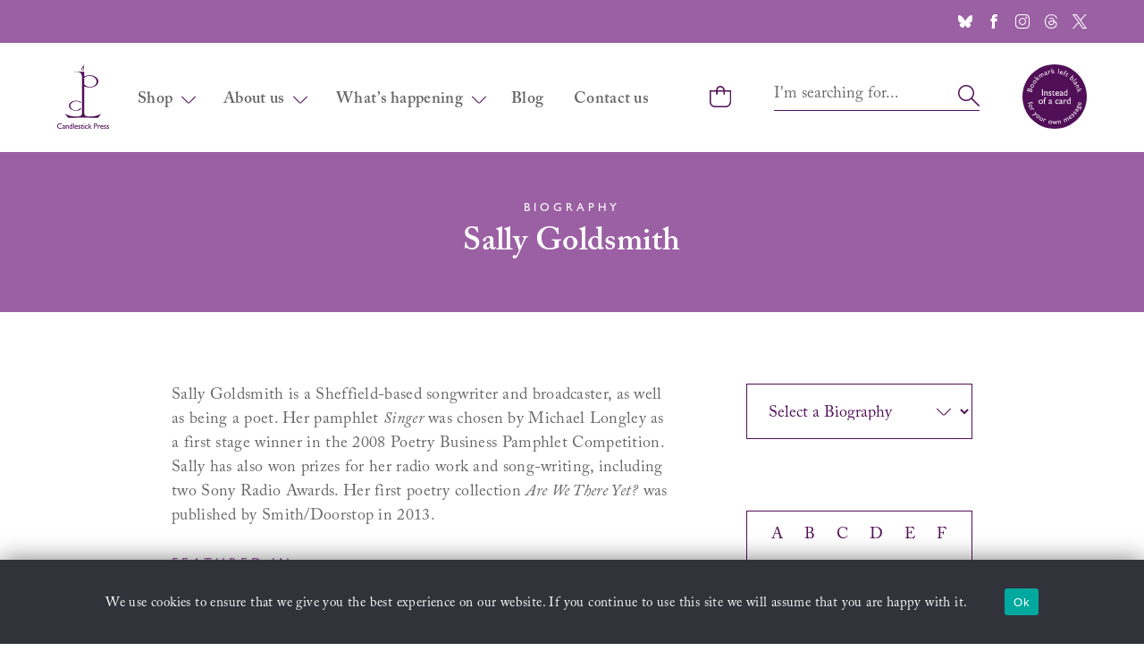

--- FILE ---
content_type: text/html; charset=UTF-8
request_url: https://www.candlestickpress.co.uk/biography/goldsmith-sally/
body_size: 162005
content:




<!DOCTYPE html>
<html lang="en-GB">
<head>
<meta charset="UTF-8">
<meta name="viewport" content="width=device-width, initial-scale=1">
<title>Goldsmith, Sally &#8211; Candlestick Press &#8211; &#039;Instead of a card&#039; poetry pamphlets</title>
<meta name='robots' content='max-image-preview:large' />
	<style>img:is([sizes="auto" i], [sizes^="auto," i]) { contain-intrinsic-size: 3000px 1500px }</style>
	
<!-- Novashare v.1.5.9 https://novashare.io/ -->
<meta property="og:locale" content="en_GB" />
<meta property="og:type" content="article" />
<meta property="og:title" content="Goldsmith, Sally" />
<meta property="og:description" content="Sally Goldsmith is a Sheffield-based songwriter and broadcaster, as well as being a poet. Her pamphlet Singer was chosen by Michael Longley as a first stage winner in th..." />
<meta property="og:url" content="https://www.candlestickpress.co.uk/biography/goldsmith-sally/" />
<meta property="og:site_name" content="Candlestick Press - &#039;Instead of a card&#039; poetry pamphlets" />
<meta property="og:updated_time" content="2022-07-22T18:40:01+00:00" />
<meta property="article:published_time" content="2019-04-10T07:27:02+00:00" />
<meta property="article:modified_time" content="2022-07-22T18:40:01+00:00" />
<meta name="twitter:card" content="summary_large_image" />
<meta name="twitter:title" content="Goldsmith, Sally" />
<meta name="twitter:description" content="Sally Goldsmith is a Sheffield-based songwriter and broadcaster, as well as being a poet. Her pamphlet Singer was chosen by Michael Longley as a first stage winner in th..." />
<!-- / Novashare -->
<link rel='stylesheet' id='cookie-notice-front-css' href='https://www.candlestickpress.co.uk/wp-content/plugins/cookie-notice/css/front.min.css?ver=2.5.11' type='text/css' media='all' />
<link rel='stylesheet' id='novashare-css-css' href='https://www.candlestickpress.co.uk/wp-content/plugins/novashare/css/style.min.css?ver=1.5.9' type='text/css' media='all' />
<link rel='stylesheet' id='normalise-css-css' href='https://www.candlestickpress.co.uk/wp-content/themes/candlestickpress/assets/css/normalise.css?ver=1679064156' type='text/css' media='all' />
<link rel='stylesheet' id='flex-css-css' href='https://www.candlestickpress.co.uk/wp-content/themes/candlestickpress/assets/css/flex.css?ver=1755261801' type='text/css' media='all' />
<link rel='stylesheet' id='fonts-css-css' href='https://www.candlestickpress.co.uk/wp-content/themes/candlestickpress/assets/css/fonts.css?ver=1683646449' type='text/css' media='all' />
<link rel='stylesheet' id='owl-carousel-min-css-css' href='https://www.candlestickpress.co.uk/wp-content/themes/candlestickpress/assets/css/owl.carousel.min.css?ver=1679330335' type='text/css' media='all' />
<link rel='stylesheet' id='jquery-fancybox-min-css-css' href='https://www.candlestickpress.co.uk/wp-content/themes/candlestickpress/assets/css/jquery.fancybox.min.css?ver=1657122775' type='text/css' media='all' />
<link rel='stylesheet' id='theme-css-css' href='https://www.candlestickpress.co.uk/wp-content/themes/candlestickpress/assets/css/theme.css?ver=1767812019' type='text/css' media='all' />
<link rel='stylesheet' id='carousel-css-css' href='https://www.candlestickpress.co.uk/wp-content/themes/candlestickpress/assets/css/carousel.css?ver=1767086362' type='text/css' media='all' />
<link rel='stylesheet' id='headers-css-css' href='https://www.candlestickpress.co.uk/wp-content/themes/candlestickpress/assets/css/headers.css?ver=1765914468' type='text/css' media='all' />
<link rel='stylesheet' id='competitions-css-css' href='https://www.candlestickpress.co.uk/wp-content/themes/candlestickpress/assets/css/competitions.css?ver=1683644592' type='text/css' media='all' />
<script type="text/javascript" id="cookie-notice-front-js-before">
/* <![CDATA[ */
var cnArgs = {"ajaxUrl":"https:\/\/www.candlestickpress.co.uk\/wp-admin\/admin-ajax.php","nonce":"e3cba799e8","hideEffect":"fade","position":"bottom","onScroll":false,"onScrollOffset":100,"onClick":false,"cookieName":"cookie_notice_accepted","cookieTime":2592000,"cookieTimeRejected":2592000,"globalCookie":false,"redirection":false,"cache":false,"revokeCookies":false,"revokeCookiesOpt":"automatic"};
/* ]]> */
</script>
<script type="text/javascript" src="https://www.candlestickpress.co.uk/wp-content/plugins/cookie-notice/js/front.min.js?ver=2.5.11" id="cookie-notice-front-js"></script>
<link rel="https://api.w.org/" href="https://www.candlestickpress.co.uk/wp-json/" /><link rel="alternate" title="JSON" type="application/json" href="https://www.candlestickpress.co.uk/wp-json/wp/v2/biography/2683" /><link rel="EditURI" type="application/rsd+xml" title="RSD" href="https://www.candlestickpress.co.uk/xmlrpc.php?rsd" />
<meta name="generator" content="WordPress 6.8.3" />
<link rel="canonical" href="https://www.candlestickpress.co.uk/biography/goldsmith-sally/" />
<link rel='shortlink' href='https://www.candlestickpress.co.uk/?p=2683' />
<link rel="alternate" title="oEmbed (JSON)" type="application/json+oembed" href="https://www.candlestickpress.co.uk/wp-json/oembed/1.0/embed?url=https%3A%2F%2Fwww.candlestickpress.co.uk%2Fbiography%2Fgoldsmith-sally%2F" />
<link rel="alternate" title="oEmbed (XML)" type="text/xml+oembed" href="https://www.candlestickpress.co.uk/wp-json/oembed/1.0/embed?url=https%3A%2F%2Fwww.candlestickpress.co.uk%2Fbiography%2Fgoldsmith-sally%2F&#038;format=xml" />
<link rel="icon" href="https://www.candlestickpress.co.uk/wp-content/uploads/2022/04/cropped-candlestick-press-logo-site-identity-32x32.png" sizes="32x32" />
<link rel="icon" href="https://www.candlestickpress.co.uk/wp-content/uploads/2022/04/cropped-candlestick-press-logo-site-identity-192x192.png" sizes="192x192" />
<link rel="apple-touch-icon" href="https://www.candlestickpress.co.uk/wp-content/uploads/2022/04/cropped-candlestick-press-logo-site-identity-180x180.png" />
<meta name="msapplication-TileImage" content="https://www.candlestickpress.co.uk/wp-content/uploads/2022/04/cropped-candlestick-press-logo-site-identity-270x270.png" />
</head>

<body class="wp-singular biography-template-default single single-biography postid-2683 single-format-standard wp-theme-candlestickpress cookies-not-set ">

<a class="skip-link screen-reader-text" href="#main-content" role="link" title="Skip to main content">Skip to main content</a>

<div class="site-root">
  

<header>
  <div id="top-bar-container">
    <div class="top-bar-inner-container">
      <p class="top-bar-announcement is--hidden"></p>      <div class="top-bar-social">
        

<a class="bluesky-icon bluesky-icon--white" href="https://bsky.app/profile/candlestickpress.bsky.social" title="Bluesky">Bluesky</a>
<a class="facebook-icon facebook-icon--white" href="https://www.facebook.com/poetrycandle" title="Facebook">Facebook</a>
<a class="instagram-icon instagram-icon--white" href="https://www.instagram.com/candlestickpress/" title="Instagram">Instagram</a>
<a class="threads-icon threads-icon--white" href="https://www.threads.net/@candlestickpress" title="Threads">Threads</a>
<a class="twitter-icon twitter-icon--white" href="https://x.com/poetrycandle" title="X">Twitter</a>      </div>
    </div>
  </div>
  <div class="mobile-header-container">
    <div class="mobile-header-inner-container">
      <div class="mobile-header">
        <a class="mobile-header-logo" href="https://www.candlestickpress.co.uk/" title="Home">Candlestick Press &#8211; &#039;Instead of a card&#039; poetry pamphlets | UK based independent publisher</a>
        <div class="mobile-header-navigation js">
          <span class="menu-icon js"></span>
          <span class="search-icon js"></span>
          
<form id="mobile-header-basket" action="https://www.paypal.com/cgi-bin/webscr" method="post" title="Paypal Basket">
  <input type="hidden" name="cmd" value="_cart">
  <input name="shopping_url" type="hidden" value="http://www.candlestickpress.co.uk/biography/goldsmith-sally/"> <!-- return from 'Continue Shopping' -->
  <input type="hidden" name="business" value="orders@candlestickpress.co.uk">
  <input type="image" src="https://www.candlestickpress.co.uk/wp-content/themes/candlestickpress/assets/icons/icon-basket-brand-dark.svg" border="0" name="submit" alt="PayPal basket">
  <input type="hidden" name="display" value="1">
</form>        </div>
        <span class="mobile-header-stamp"></span>
      </div>
    </div>
    <div class="mobile-header-menu-container js">
      <div class="mobile-header-menu-inner-container">
        <span class="close-icon js"></span>
        <div class="menu-primary-container"><ul id="menu-primary" class="menu"><li id="menu-item-3923" class="has-sub-menu shop-menu menu-item menu-item-type-custom menu-item-object-custom menu-item-has-children menu-item-3923"><a href="#">Shop</a>
<ul class="sub-menu">
	<li id="menu-item-9278" class="menu-item menu-item-type-post_type menu-item-object-page menu-item-9278"><a href="https://www.candlestickpress.co.uk/shop/full-range-latest/" title="Shop &#8211; Full Range">Full range</a></li>
	<li id="menu-item-11396" class="menu-item menu-item-type-post_type menu-item-object-page menu-item-11396"><a href="https://www.candlestickpress.co.uk/shop/animals-latest/" title="Shop &#8211; Animals">Animals</a></li>
	<li id="menu-item-11397" class="menu-item menu-item-type-post_type menu-item-object-page menu-item-11397"><a href="https://www.candlestickpress.co.uk/shop/children-latest/" title="Shop &#8211; Children">Children</a></li>
	<li id="menu-item-11398" class="menu-item menu-item-type-post_type menu-item-object-page menu-item-11398"><a href="https://www.candlestickpress.co.uk/shop/christmas-latest/" title="Shop &#8211; Christmas">Christmas</a></li>
	<li id="menu-item-11399" class="menu-item menu-item-type-post_type menu-item-object-page menu-item-11399"><a href="https://www.candlestickpress.co.uk/shop/hobbies-latest/" title="Shop &#8211; Hobbies">Hobbies</a></li>
	<li id="menu-item-11400" class="menu-item menu-item-type-post_type menu-item-object-page menu-item-11400"><a href="https://www.candlestickpress.co.uk/shop/literature-latest/" title="Shop &#8211; Literature">Literature</a></li>
	<li id="menu-item-11401" class="menu-item menu-item-type-post_type menu-item-object-page menu-item-11401"><a href="https://www.candlestickpress.co.uk/shop/nature-latest/" title="Shop &#8211; Nature">Nature</a></li>
	<li id="menu-item-11402" class="menu-item menu-item-type-post_type menu-item-object-page menu-item-11402"><a href="https://www.candlestickpress.co.uk/shop/occasions-latest/" title="Shop &#8211; Occasions">Occasions</a></li>
	<li id="menu-item-11403" class="menu-item menu-item-type-post_type menu-item-object-page menu-item-11403"><a href="https://www.candlestickpress.co.uk/shop/people-latest/" title="Shop &#8211; People">People</a></li>
	<li id="menu-item-12479" class="menu-item menu-item-type-post_type menu-item-object-page menu-item-12479"><a href="https://www.candlestickpress.co.uk/shop/places-latest/" title="Shop &#8211; Places">Places</a></li>
	<li id="menu-item-11405" class="menu-item menu-item-type-post_type menu-item-object-page menu-item-11405"><a href="https://www.candlestickpress.co.uk/shop/quirky-latest/" title="Shop &#8211; Quirky">Quirky</a></li>
	<li id="menu-item-11404" class="menu-item menu-item-type-post_type menu-item-object-page menu-item-11404"><a href="https://www.candlestickpress.co.uk/shop/travel-latest/" title="Shop &#8211; Travel">Travel</a></li>
</ul>
</li>
<li id="menu-item-3924" class="has-sub-menu about-menu menu-item menu-item-type-custom menu-item-object-custom menu-item-has-children menu-item-3924"><a href="#">About us</a>
<ul class="sub-menu">
	<li id="menu-item-13905" class="menu-item menu-item-type-post_type menu-item-object-page menu-item-13905"><a href="https://www.candlestickpress.co.uk/a-mighty-million/" title="About us &#8211; A mighty million!">A mighty million!</a></li>
	<li id="menu-item-6757" class="menu-item menu-item-type-post_type menu-item-object-page menu-item-6757"><a href="https://www.candlestickpress.co.uk/charities/" title="About us &#8211; Charities">Charities</a></li>
	<li id="menu-item-13032" class="menu-item menu-item-type-post_type menu-item-object-page menu-item-13032"><a href="https://www.candlestickpress.co.uk/environment/" title="About us &#8211; Environment">Environment</a></li>
	<li id="menu-item-10963" class="menu-item menu-item-type-post_type menu-item-object-page menu-item-10963"><a href="https://www.candlestickpress.co.uk/media/" title="About Us &#8211; Media">Media</a></li>
	<li id="menu-item-3899" class="menu-item menu-item-type-post_type menu-item-object-page menu-item-3899"><a href="https://www.candlestickpress.co.uk/biographies/" title="About us &#8211; Poet/Artist biographies">Poet/Artist biographies</a></li>
	<li id="menu-item-3900" class="menu-item menu-item-type-post_type menu-item-object-page menu-item-3900"><a href="https://www.candlestickpress.co.uk/who-we-are/" title="About us &#8211; Who we are">Who we are</a></li>
</ul>
</li>
<li id="menu-item-7088" class="has-sub-menu what-menu menu-item menu-item-type-custom menu-item-object-custom menu-item-has-children menu-item-7088"><a href="#">What&#8217;s happening</a>
<ul class="sub-menu">
	<li id="menu-item-9795" class="menu-item menu-item-type-post_type menu-item-object-page menu-item-9795"><a href="https://www.candlestickpress.co.uk/competitions/" title="What&#8217;s happening &#8211; Competitions">Competitions</a></li>
	<li id="menu-item-7090" class="menu-item menu-item-type-post_type menu-item-object-page menu-item-7090"><a href="https://www.candlestickpress.co.uk/events/" title="What&#8217;s happening &#8211; Events">Events</a></li>
	<li id="menu-item-8238" class="menu-item menu-item-type-post_type menu-item-object-page menu-item-8238"><a href="https://www.candlestickpress.co.uk/news/" title="What&#8217;s happening &#8211; News">News</a></li>
	<li id="menu-item-16653" class="menu-item menu-item-type-post_type menu-item-object-page menu-item-16653"><a href="https://www.candlestickpress.co.uk/themed-submissions/" title="What&#8217;s happening &#8211; Themed submissions">Themed submissions</a></li>
</ul>
</li>
<li id="menu-item-3902" class="blog-menu menu-item menu-item-type-post_type menu-item-object-page menu-item-3902"><a href="https://www.candlestickpress.co.uk/blog/">Blog</a></li>
<li id="menu-item-3901" class="contact-menu menu-item menu-item-type-post_type menu-item-object-page menu-item-3901"><a href="https://www.candlestickpress.co.uk/contact-us/">Contact us</a></li>
</ul></div>      </div>
    </div>
    <div class="mobile-header-search-form-container js">
      <div class="mobile-header-search-form-inner-container">
        <div class="search-form-container">
          <span class="close-icon js"></span>
          
<form role="search" method="get" id="mobile-header-search-form" action="/" title="Search">
  <label class="screen-reader-text" for="s">Search for</label>
  <span><input type="text" id="mobile-header-search-query" onfocus="this.value=''" value="I'm searching for..." name="s" /></span>
  <span><input type="submit" id="mobile-header-search-submit" value="Search" /></span>
</form>

<!-- <span><input type="text" id="mobile-header-search-query" onfocus="this.value=''" onblur="this.value='I\'m searching for...'" value="I'm searching for..." name="s" /></span> -->        </div>
      </div>
    </div>
  </div>
  <div class="desktop-header-container">
    <div class="desktop-header-inner-container">
      <a class="desktop-header-logo" href="https://www.candlestickpress.co.uk/" title="Home">Candlestick Press &#8211; &#039;Instead of a card&#039; poetry pamphlets | UK based independent publisher</a>
      <div class="desktop-header-right">
        
<form id="desktop-header-basket" action="https://www.paypal.com/cgi-bin/webscr" method="post" title="Paypal Basket">
  <input type="hidden" name="cmd" value="_cart">
  <input name="shopping_url" type="hidden" value="http://www.candlestickpress.co.uk/biography/goldsmith-sally/"> <!-- return from 'Continue Shopping' -->
  <input type="hidden" name="business" value="orders@candlestickpress.co.uk">
  <input type="image" src="https://www.candlestickpress.co.uk/wp-content/themes/candlestickpress/assets/icons/icon-basket-brand-dark.svg" border="0" name="submit" alt="PayPal basket">
  <input type="hidden" name="display" value="1">
</form>        <div class="desktop-header-search-form-container">
          
<form role="search" method="get" id="desktop-header-search-form" action="/" title="Search">
  <label class="screen-reader-text" for="s">Search for</label>
  <span><input type="text" id="desktop-header-search-query" onfocus="this.value=''" value="I'm searching for..." name="s" /></span>
  <span><input type="submit" id="desktop-header-search-submit" value="Search" /></span>
</form>

<!-- <span><input type="text" id="desktop-header-search-query" onfocus="this.value=''" onblur="this.value='I\'m searching for...'" value="I'm searching for..." name="s" /></span> -->        </div>
        <a class="desktop-header-stamp" href="https://www.candlestickpress.co.uk/" title="Home">Candlestick Press &#8211; &#039;Instead of a card&#039; poetry pamphlets | UK based independent publisher</a>
      </div>

      <div class="menu-primary-container"><ul id="menu-primary-1" class="menu"><li class="has-sub-menu shop-menu menu-item menu-item-type-custom menu-item-object-custom menu-item-has-children menu-item-3923"><a href="#">Shop</a>
<div class="sub-menu-container"><ul class="sub-menu">
	<li class="menu-item menu-item-type-post_type menu-item-object-page menu-item-9278"><a href="https://www.candlestickpress.co.uk/shop/full-range-latest/" title="Shop &#8211; Full Range">Full range</a></li>
	<li class="menu-item menu-item-type-post_type menu-item-object-page menu-item-11396"><a href="https://www.candlestickpress.co.uk/shop/animals-latest/" title="Shop &#8211; Animals">Animals</a></li>
	<li class="menu-item menu-item-type-post_type menu-item-object-page menu-item-11397"><a href="https://www.candlestickpress.co.uk/shop/children-latest/" title="Shop &#8211; Children">Children</a></li>
	<li class="menu-item menu-item-type-post_type menu-item-object-page menu-item-11398"><a href="https://www.candlestickpress.co.uk/shop/christmas-latest/" title="Shop &#8211; Christmas">Christmas</a></li>
	<li class="menu-item menu-item-type-post_type menu-item-object-page menu-item-11399"><a href="https://www.candlestickpress.co.uk/shop/hobbies-latest/" title="Shop &#8211; Hobbies">Hobbies</a></li>
	<li class="menu-item menu-item-type-post_type menu-item-object-page menu-item-11400"><a href="https://www.candlestickpress.co.uk/shop/literature-latest/" title="Shop &#8211; Literature">Literature</a></li>
	<li class="menu-item menu-item-type-post_type menu-item-object-page menu-item-11401"><a href="https://www.candlestickpress.co.uk/shop/nature-latest/" title="Shop &#8211; Nature">Nature</a></li>
	<li class="menu-item menu-item-type-post_type menu-item-object-page menu-item-11402"><a href="https://www.candlestickpress.co.uk/shop/occasions-latest/" title="Shop &#8211; Occasions">Occasions</a></li>
	<li class="menu-item menu-item-type-post_type menu-item-object-page menu-item-11403"><a href="https://www.candlestickpress.co.uk/shop/people-latest/" title="Shop &#8211; People">People</a></li>
	<li class="menu-item menu-item-type-post_type menu-item-object-page menu-item-12479"><a href="https://www.candlestickpress.co.uk/shop/places-latest/" title="Shop &#8211; Places">Places</a></li>
	<li class="menu-item menu-item-type-post_type menu-item-object-page menu-item-11405"><a href="https://www.candlestickpress.co.uk/shop/quirky-latest/" title="Shop &#8211; Quirky">Quirky</a></li>
	<li class="menu-item menu-item-type-post_type menu-item-object-page menu-item-11404"><a href="https://www.candlestickpress.co.uk/shop/travel-latest/" title="Shop &#8211; Travel">Travel</a></li>
</ul></div>
</li>
<li class="has-sub-menu about-menu menu-item menu-item-type-custom menu-item-object-custom menu-item-has-children menu-item-3924"><a href="#">About us</a>
<div class="sub-menu-container"><ul class="sub-menu">
	<li class="menu-item menu-item-type-post_type menu-item-object-page menu-item-13905"><a href="https://www.candlestickpress.co.uk/a-mighty-million/" title="About us &#8211; A mighty million!">A mighty million!</a></li>
	<li class="menu-item menu-item-type-post_type menu-item-object-page menu-item-6757"><a href="https://www.candlestickpress.co.uk/charities/" title="About us &#8211; Charities">Charities</a></li>
	<li class="menu-item menu-item-type-post_type menu-item-object-page menu-item-13032"><a href="https://www.candlestickpress.co.uk/environment/" title="About us &#8211; Environment">Environment</a></li>
	<li class="menu-item menu-item-type-post_type menu-item-object-page menu-item-10963"><a href="https://www.candlestickpress.co.uk/media/" title="About Us &#8211; Media">Media</a></li>
	<li class="menu-item menu-item-type-post_type menu-item-object-page menu-item-3899"><a href="https://www.candlestickpress.co.uk/biographies/" title="About us &#8211; Poet/Artist biographies">Poet/Artist biographies</a></li>
	<li class="menu-item menu-item-type-post_type menu-item-object-page menu-item-3900"><a href="https://www.candlestickpress.co.uk/who-we-are/" title="About us &#8211; Who we are">Who we are</a></li>
</ul></div>
</li>
<li class="has-sub-menu what-menu menu-item menu-item-type-custom menu-item-object-custom menu-item-has-children menu-item-7088"><a href="#">What&#8217;s happening</a>
<div class="sub-menu-container"><ul class="sub-menu">
	<li class="menu-item menu-item-type-post_type menu-item-object-page menu-item-9795"><a href="https://www.candlestickpress.co.uk/competitions/" title="What&#8217;s happening &#8211; Competitions">Competitions</a></li>
	<li class="menu-item menu-item-type-post_type menu-item-object-page menu-item-7090"><a href="https://www.candlestickpress.co.uk/events/" title="What&#8217;s happening &#8211; Events">Events</a></li>
	<li class="menu-item menu-item-type-post_type menu-item-object-page menu-item-8238"><a href="https://www.candlestickpress.co.uk/news/" title="What&#8217;s happening &#8211; News">News</a></li>
	<li class="menu-item menu-item-type-post_type menu-item-object-page menu-item-16653"><a href="https://www.candlestickpress.co.uk/themed-submissions/" title="What&#8217;s happening &#8211; Themed submissions">Themed submissions</a></li>
</ul></div>
</li>
<li class="blog-menu menu-item menu-item-type-post_type menu-item-object-page menu-item-3902"><a href="https://www.candlestickpress.co.uk/blog/">Blog</a></li>
<li class="contact-menu menu-item menu-item-type-post_type menu-item-object-page menu-item-3901"><a href="https://www.candlestickpress.co.uk/contact-us/">Contact us</a></li>
</ul></div>
    </div>
  </div>
</header>  <main id="main-content">
    

<div class="page-title">
  <h4 class="is-pretitle">Biography</h4>
  <h1>Sally Goldsmith</h1>
</div>    <div class="single-biography-outer-container">
      <div class="single-biography-inner-container">
        <div id="post-2683" class="single-biography-container col-100% col-65%-l col--no-m-b-l">
          <div class="single-biography-text">
            <p><strong>Sally Goldsmith</strong> is a Sheffield-based songwriter and broadcaster, as well as being a poet. Her pamphlet <em class="is-italic">Singer</em> was chosen by Michael Longley as a first stage winner in the 2008 Poetry Business Pamphlet Competition. Sally has also won prizes for her radio work and song-writing, including two Sony Radio Awards. Her first poetry collection <em class="is-italic">Are We There Yet?</em> was published by Smith/Doorstop in 2013.</p>
                      </div>
          <h4>Featured in</h4>
          <ul class="single-biography-covers-container">
                                      

                              <li id="post-2681" class="single-biography-single-cover-container col-50% col-33%-s col-25%-m">
                  <a href="https://www.candlestickpress.co.uk/pamphlet/ten-poems-about-horses/" title="View &lsquo;Ten Poems about Horses&rsquo;">
                    <div class="pamphlet-cover js">
                      <img width="310" height="471" src="https://www.candlestickpress.co.uk/wp-content/uploads/2022/12/ten-poems-about-horses-poetry-pamphlet-front-cover-310x471.jpg" class="attachment-medium size-medium wp-post-image" alt="Front cover of the Ten Poems about Horses poetry pamphlet" title="View &lsquo;Ten Poems about Horses&lsquo;" decoding="async" srcset="https://www.candlestickpress.co.uk/wp-content/uploads/2022/12/ten-poems-about-horses-poetry-pamphlet-front-cover-310x471.jpg 310w, https://www.candlestickpress.co.uk/wp-content/uploads/2022/12/ten-poems-about-horses-poetry-pamphlet-front-cover-550x837.jpg 550w, https://www.candlestickpress.co.uk/wp-content/uploads/2022/12/ten-poems-about-horses-poetry-pamphlet-front-cover-100x152.jpg 100w, https://www.candlestickpress.co.uk/wp-content/uploads/2022/12/ten-poems-about-horses-poetry-pamphlet-front-cover-768x1168.jpg 768w, https://www.candlestickpress.co.uk/wp-content/uploads/2022/12/ten-poems-about-horses-poetry-pamphlet-front-cover-170x259.jpg 170w, https://www.candlestickpress.co.uk/wp-content/uploads/2022/12/ten-poems-about-horses-poetry-pamphlet-front-cover.jpg 789w" sizes="(max-width: 310px) 100vw, 310px" />                      <div class="cover-hover-view js">
                        <div class="col col--center" title="View &lsquo;Ten Poems about Horses&rsquo;"><span>View pamphlet</span></div>
                      </div>
                    </div>
                  </a>
                </li>
                                    </ul>
        </div>
        <div class="biography-navigation-outer-container col-100% col-35%-l col--no-m-b">
          <div class="biography-navigation-inner-container">
            <div class="biography-jump-menu-outer-container col-100%">
              


<div class="jump-menu js">
  <form>
    <select>
      <option>Select a Biography</option>
              <option value="https://www.candlestickpress.co.uk/biography/a-aaron-aaron/">A Aaron, Aaron</option>
              <option value="https://www.candlestickpress.co.uk/biography/a-pearce-mark/">A Pearce, Mark</option>
              <option value="https://www.candlestickpress.co.uk/biography/aaron-modlin-brad/">Aaron Modlin, Brad</option>
              <option value="https://www.candlestickpress.co.uk/biography/abse-dannie/">Abse, Dannie</option>
              <option value="https://www.candlestickpress.co.uk/biography/adair-bill/">Adair, Bill</option>
              <option value="https://www.candlestickpress.co.uk/biography/adcock-fleur/">Adcock, Fleur</option>
              <option value="https://www.candlestickpress.co.uk/biography/adcock-lizzie/">Adcock, Lizzie</option>
              <option value="https://www.candlestickpress.co.uk/biography/addonizio-kim/">Addonizio, Kim</option>
              <option value="https://www.candlestickpress.co.uk/biography/john-agard/">Agard, John</option>
              <option value="https://www.candlestickpress.co.uk/biography/akhmatova-anna/">Akhmatova, Anna</option>
              <option value="https://www.candlestickpress.co.uk/biography/akroyd-carry/">Akroyd, Carry</option>
              <option value="https://www.candlestickpress.co.uk/biography/albert-guest-edgar/">Albert Guest, Edgar</option>
              <option value="https://www.candlestickpress.co.uk/biography/allen-seiffert-marjorie/">Allen Seiffert, Marjorie</option>
              <option value="https://www.candlestickpress.co.uk/biography/allen-rachael/">Allen, Rachael</option>
              <option value="https://www.candlestickpress.co.uk/biography/allison-helen/">Allison, Helen</option>
              <option value="https://www.candlestickpress.co.uk/biography/alma-deborah/">Alma, Deborah</option>
              <option value="https://www.candlestickpress.co.uk/biography/moniza-alvi/">Alvi, Moniza</option>
              <option value="https://www.candlestickpress.co.uk/biography/ameer-abeer/">Ameer, Abeer</option>
              <option value="https://www.candlestickpress.co.uk/biography/anderson-maggie/">Anderson, Maggie</option>
              <option value="https://www.candlestickpress.co.uk/biography/ante-romalyn/">Ante, Romalyn</option>
              <option value="https://www.candlestickpress.co.uk/biography/argyris-sophia/">Argyris, Sophia</option>
              <option value="https://www.candlestickpress.co.uk/biography/john-arlott/">Arlott, John</option>
              <option value="https://www.candlestickpress.co.uk/biography/armitage-simon/">Armitage, Simon</option>
              <option value="https://www.candlestickpress.co.uk/biography/martin-armstrong/">Armstrong, Martin</option>
              <option value="https://www.candlestickpress.co.uk/biography/arnold-matthew/">Arnold, Matthew</option>
              <option value="https://www.candlestickpress.co.uk/biography/arshi-mona/">Arshi, Mona</option>
              <option value="https://www.candlestickpress.co.uk/biography/ashbery-john/">Ashbery, John</option>
              <option value="https://www.candlestickpress.co.uk/biography/asquith-herbert/">Asquith, Herbert</option>
              <option value="https://www.candlestickpress.co.uk/biography/astley-neil/">Astley, Neil</option>
              <option value="https://www.candlestickpress.co.uk/biography/atkin-jean/">Atkin, Jean</option>
              <option value="https://www.candlestickpress.co.uk/biography/atkin-polly/">Atkin, Polly</option>
              <option value="https://www.candlestickpress.co.uk/biography/tiffany-atkinson/">Atkinson, Tiffany</option>
              <option value="https://www.candlestickpress.co.uk/biography/atwood-margaret/">Atwood, Margaret</option>
              <option value="https://www.candlestickpress.co.uk/biography/auden-w-h/">Auden, WH</option>
              <option value="https://www.candlestickpress.co.uk/biography/awkward-rich-cameron/">Awkward-Rich, Cameron</option>
              <option value="https://www.candlestickpress.co.uk/biography/bagoo-andre/">Bagoo, Andre</option>
              <option value="https://www.candlestickpress.co.uk/biography/bai-li/">Bai, Li</option>
              <option value="https://www.candlestickpress.co.uk/biography/banjoko-panya/">Banjoko, Panya</option>
              <option value="https://www.candlestickpress.co.uk/biography/barker-anna/">Barker, Anna</option>
              <option value="https://www.candlestickpress.co.uk/biography/barker-caroline/">Barker, Caroline</option>
              <option value="https://www.candlestickpress.co.uk/biography/barlow-mike/">Barlow, Mike</option>
              <option value="https://www.candlestickpress.co.uk/biography/barnes-rob/">Barnes, Rob</option>
              <option value="https://www.candlestickpress.co.uk/biography/barnes-william/">Barnes, William</option>
              <option value="https://www.candlestickpress.co.uk/biography/bartlett-elizabeth/">Bartlett, Elizabeth</option>
              <option value="https://www.candlestickpress.co.uk/biography/bass-ellen/">Bass, Ellen</option>
              <option value="https://www.candlestickpress.co.uk/biography/bass-kate/">Bass, Kate</option>
              <option value="https://www.candlestickpress.co.uk/biography/bass-sophie/">Bass, Sophie</option>
              <option value="https://www.candlestickpress.co.uk/biography/batchelor-paul/">Batchelor, Paul</option>
              <option value="https://www.candlestickpress.co.uk/biography/bates-rachael/">Bates, Rachael</option>
              <option value="https://www.candlestickpress.co.uk/biography/baudelaire-charles/">Baudelaire, Charles</option>
              <option value="https://www.candlestickpress.co.uk/biography/beagrie-bob/">Beagrie, Bob</option>
              <option value="https://www.candlestickpress.co.uk/biography/beatrix-crawford-lotte/">Beatrix Crawford, Lotte</option>
              <option value="https://www.candlestickpress.co.uk/biography/belbin-david/">Belbin, David</option>
              <option value="https://www.candlestickpress.co.uk/biography/bell-jo/">Bell, Jo</option>
              <option value="https://www.candlestickpress.co.uk/biography/bence-valerie/">Bence, Valerie</option>
              <option value="https://www.candlestickpress.co.uk/biography/connie-bensley/">Bensley, Connie</option>
              <option value="https://www.candlestickpress.co.uk/biography/benson-fiona/">Benson, Fiona</option>
              <option value="https://www.candlestickpress.co.uk/biography/bergin-tara/">Bergin, Tara</option>
              <option value="https://www.candlestickpress.co.uk/biography/berry-ciaran/">Berry, Ciaran</option>
              <option value="https://www.candlestickpress.co.uk/biography/berry-james/">Berry, James</option>
              <option value="https://www.candlestickpress.co.uk/biography/berry-liz/">Berry, Liz</option>
              <option value="https://www.candlestickpress.co.uk/biography/berry-wendell/">Berry, Wendell</option>
              <option value="https://www.candlestickpress.co.uk/biography/best-clare/">Best, Clare</option>
              <option value="https://www.candlestickpress.co.uk/biography/john-betjeman/">Betjeman, John</option>
              <option value="https://www.candlestickpress.co.uk/biography/bevis-kathryn/">Bevis, Kathryn</option>
              <option value="https://www.candlestickpress.co.uk/biography/bhatt-sujata/">Bhatt, Sujata</option>
              <option value="https://www.candlestickpress.co.uk/biography/bidgood-ruth/">Bidgood, Ruth</option>
              <option value="https://www.candlestickpress.co.uk/biography/binyon-laurence/">Binyon, Laurence</option>
              <option value="https://www.candlestickpress.co.uk/biography/bird-julia/">Bird, Julia</option>
              <option value="https://www.candlestickpress.co.uk/biography/elizabeth-bishop/">Bishop, Elizabeth</option>
              <option value="https://www.candlestickpress.co.uk/biography/blake-william/">Blake, William</option>
              <option value="https://www.candlestickpress.co.uk/biography/blanco-richard/">Blanco, Richard</option>
              <option value="https://www.candlestickpress.co.uk/biography/blewitt-emily/">Blewitt, Emily</option>
              <option value="https://www.candlestickpress.co.uk/biography/bliss-rosalind/">Bliss, Rosalind</option>
              <option value="https://www.candlestickpress.co.uk/biography/boccaccini-meadows-sara/">Boccaccini Meadows, Sara</option>
              <option value="https://www.candlestickpress.co.uk/biography/eavan-boland/">Boland, Eavan</option>
              <option value="https://www.candlestickpress.co.uk/biography/bolger-laurie/">Bolger, Laurie</option>
              <option value="https://www.candlestickpress.co.uk/biography/bommer-paul/">Bommer, Paul</option>
              <option value="https://www.candlestickpress.co.uk/biography/boodoo-fortune-danielle/">Boodoo-Fortuné, Danielle</option>
              <option value="https://www.candlestickpress.co.uk/biography/boswell-laura/">Boswell, Laura</option>
              <option value="https://www.candlestickpress.co.uk/biography/bowers-niki/">Bowers, Niki</option>
              <option value="https://www.candlestickpress.co.uk/biography/brackenbury-alison/">Brackenbury, Alison</option>
              <option value="https://www.candlestickpress.co.uk/biography/bradstreet-anne/">Bradstreet, Anne</option>
              <option value="https://www.candlestickpress.co.uk/biography/brandon-jo/">Brandon, Jo</option>
              <option value="https://www.candlestickpress.co.uk/biography/brathwaite-kamau/">Brathwaite, Kamau</option>
              <option value="https://www.candlestickpress.co.uk/biography/breeze-jean/">Breeze, Jean</option>
              <option value="https://www.candlestickpress.co.uk/biography/brendel-alfred/">Brendel, Alfred</option>
              <option value="https://www.candlestickpress.co.uk/biography/brett-laura/">Brett, Laura</option>
              <option value="https://www.candlestickpress.co.uk/biography/brewerton-jan/">Brewerton, Jan</option>
              <option value="https://www.candlestickpress.co.uk/biography/briggs-david/">Briggs, David</option>
              <option value="https://www.candlestickpress.co.uk/biography/bright-verne/">Bright, Verne</option>
              <option value="https://www.candlestickpress.co.uk/biography/brock-edwin/">Brock, Edwin</option>
              <option value="https://www.candlestickpress.co.uk/biography/brodholt-gail/">Brodholt, Gail</option>
              <option value="https://www.candlestickpress.co.uk/biography/bromley-carole/">Bromley, Carole</option>
              <option value="https://www.candlestickpress.co.uk/biography/bronte-emily/">Brontë, Emily</option>
              <option value="https://www.candlestickpress.co.uk/biography/brooks-gwendolyn/">Brooks, Gwendolyn</option>
              <option value="https://www.candlestickpress.co.uk/biography/brown-eleanor/">Brown, Eleanor</option>
              <option value="https://www.candlestickpress.co.uk/biography/brown-jacqueline/">Brown, Jacqueline</option>
              <option value="https://www.candlestickpress.co.uk/biography/brown-michael/">Brown, Michael</option>
              <option value="https://www.candlestickpress.co.uk/biography/browning-elizabeth-barrett/">Browning, Elizabeth Barrett</option>
              <option value="https://www.candlestickpress.co.uk/biography/browning-robert/">Browning, Robert</option>
              <option value="https://www.candlestickpress.co.uk/biography/buckle-alexandra/">Buckle, Alexandra</option>
              <option value="https://www.candlestickpress.co.uk/biography/buckner-adrian/">Buckner, Adrian</option>
              <option value="https://www.candlestickpress.co.uk/biography/buckton-christina/">Buckton, Christina</option>
              <option value="https://www.candlestickpress.co.uk/biography/burge-sue/">Burge, Sue</option>
              <option value="https://www.candlestickpress.co.uk/biography/burn-jane/">Burn, Jane</option>
              <option value="https://www.candlestickpress.co.uk/biography/james-roderick-burns/">Burns, James Roderick</option>
              <option value="https://www.candlestickpress.co.uk/biography/burns-jim/">Burns, Jim</option>
              <option value="https://www.candlestickpress.co.uk/biography/burns-robert-2/">Burns, Robert</option>
              <option value="https://www.candlestickpress.co.uk/biography/burnside-john/">Burnside, John</option>
              <option value="https://www.candlestickpress.co.uk/biography/burrows-wayne/">Burrows, Wayne</option>
              <option value="https://www.candlestickpress.co.uk/biography/burton-jeanette/">Burton, Jeanette</option>
              <option value="https://www.candlestickpress.co.uk/biography/buttress-derrick/">Buttress, Derrick</option>
              <option value="https://www.candlestickpress.co.uk/biography/buxton-lewis/">Buxton, Lewis</option>
              <option value="https://www.candlestickpress.co.uk/biography/byron-lord/">Byron, Lord</option>
              <option value="https://www.candlestickpress.co.uk/biography/campbell-alistair-te-ariki/">Campbell, Alistair Te Ariki</option>
              <option value="https://www.candlestickpress.co.uk/biography/campbell-nancy/">Campbell, Nancy</option>
              <option value="https://www.candlestickpress.co.uk/biography/campbell-niall/">Campbell, Niall</option>
              <option value="https://www.candlestickpress.co.uk/biography/cannon-moya/">Cannon, Moya</option>
              <option value="https://www.candlestickpress.co.uk/biography/cannon-sam/">Cannon, Sam</option>
              <option value="https://www.candlestickpress.co.uk/biography/cardiff-gladys/">Cardiff, Gladys</option>
              <option value="https://www.candlestickpress.co.uk/biography/carew-thomas/">Carew, Thomas</option>
              <option value="https://www.candlestickpress.co.uk/biography/carl-mathews-aidan/">Carl Mathews, Aidan</option>
              <option value="https://www.candlestickpress.co.uk/biography/carlos-williams-william/">Carlos Williams, William</option>
              <option value="https://www.candlestickpress.co.uk/biography/carroll-lewis/">Carroll, Lewis</option>
              <option value="https://www.candlestickpress.co.uk/biography/carruth-hayden/">Carruth, Hayden</option>
              <option value="https://www.candlestickpress.co.uk/biography/carruth-jim/">Carruth, Jim</option>
              <option value="https://www.candlestickpress.co.uk/biography/carter-angela/">Carter, Angela</option>
              <option value="https://www.candlestickpress.co.uk/biography/catherall-paul/">Catherall, Paul</option>
              <option value="https://www.candlestickpress.co.uk/biography/catullus-gaius-valerius/">Catullus, Gaius Valerius</option>
              <option value="https://www.candlestickpress.co.uk/biography/causley-charles/">Causley, Charles</option>
              <option value="https://www.candlestickpress.co.uk/biography/cavafy-cp/">Cavafy, CP</option>
              <option value="https://www.candlestickpress.co.uk/biography/challis-john/">Challis, John</option>
              <option value="https://www.candlestickpress.co.uk/biography/chandler-moulton-louise/">Chandler Moulton, Louise</option>
              <option value="https://www.candlestickpress.co.uk/biography/chandler-robert/">Chandler, Robert</option>
              <option value="https://www.candlestickpress.co.uk/biography/charles-swinburne-algernon/">Charles Swinburne, Algernon</option>
              <option value="https://www.candlestickpress.co.uk/biography/chaucer-geoffrey/">Chaucer, Geoffrey</option>
              <option value="https://www.candlestickpress.co.uk/biography/chingonyi-kayo/">Chingonyi, Kayo</option>
              <option value="https://www.candlestickpress.co.uk/biography/chinna-nandi/">Chinna, Nandi</option>
              <option value="https://www.candlestickpress.co.uk/biography/church-richard/">Church, Richard</option>
              <option value="https://www.candlestickpress.co.uk/biography/john-clare/">Clare, John</option>
              <option value="https://www.candlestickpress.co.uk/biography/clark-jennifer/">Clark, Jennifer</option>
              <option value="https://www.candlestickpress.co.uk/biography/clark-polly/">Clark, Polly</option>
              <option value="https://www.candlestickpress.co.uk/biography/clarke-david/">Clarke, David</option>
              <option value="https://www.candlestickpress.co.uk/biography/gillian-clarke/">Clarke, Gillian</option>
              <option value="https://www.candlestickpress.co.uk/biography/clarke-jane/">Clarke, Jane</option>
              <option value="https://www.candlestickpress.co.uk/biography/clarke-pauline/">Clarke, Pauline</option>
              <option value="https://www.candlestickpress.co.uk/biography/clarkson-geraldine/">Clarkson, Geraldine</option>
              <option value="https://www.candlestickpress.co.uk/biography/clegg-john/">Clegg, John</option>
              <option value="https://www.candlestickpress.co.uk/biography/clegg-matthew/">Clegg, Matthew</option>
              <option value="https://www.candlestickpress.co.uk/biography/clemo-jack/">Clemo, Jack</option>
              <option value="https://www.candlestickpress.co.uk/biography/clifton-harry/">Clifton, Harry</option>
              <option value="https://www.candlestickpress.co.uk/biography/clyne-rachael/">Clyne, Rachael</option>
              <option value="https://www.candlestickpress.co.uk/biography/coates-christine/">Coates, Christine</option>
              <option value="https://www.candlestickpress.co.uk/biography/coe-mandy/">Coe, Mandy</option>
              <option value="https://www.candlestickpress.co.uk/biography/coleman-wanda/">Coleman, Wanda</option>
              <option value="https://www.candlestickpress.co.uk/biography/coleridge-samuel-taylor/">Coleridge, Samuel Taylor</option>
              <option value="https://www.candlestickpress.co.uk/biography/billy-collins/">Collins, Billy</option>
              <option value="https://www.candlestickpress.co.uk/biography/commane-jane/">Commane, Jane</option>
              <option value="https://www.candlestickpress.co.uk/biography/conran-anthony/">Conran, Anthony</option>
              <option value="https://www.candlestickpress.co.uk/biography/constable-henry/">Constable, Henry</option>
              <option value="https://www.candlestickpress.co.uk/biography/constantine-david/">Constantine, David</option>
              <option value="https://www.candlestickpress.co.uk/biography/cook-abby/">Cook, Abby</option>
              <option value="https://www.candlestickpress.co.uk/biography/wendy-cope/">Cope, Wendy</option>
              <option value="https://www.candlestickpress.co.uk/biography/corcoran-josephine/">Corcoran, Josephine</option>
              <option value="https://www.candlestickpress.co.uk/biography/cordelia-ray-henrietta/">Cordelia Ray, Henrietta</option>
              <option value="https://www.candlestickpress.co.uk/biography/cowper-william/">Cowper, William</option>
              <option value="https://www.candlestickpress.co.uk/biography/cox-meg/">Cox, Meg</option>
              <option value="https://www.candlestickpress.co.uk/biography/crabbe-george/">Crabbe, George</option>
              <option value="https://www.candlestickpress.co.uk/biography/crooker-barbara/">Crooker, Barbara</option>
              <option value="https://www.candlestickpress.co.uk/biography/crowther-claire/">Crowther, Claire</option>
              <option value="https://www.candlestickpress.co.uk/biography/crucefix-martyn/">Crucefix, Martyn</option>
              <option value="https://www.candlestickpress.co.uk/biography/cummings-ee/">cummings, ee</option>
              <option value="https://www.candlestickpress.co.uk/biography/curtis-clare/">Curtis, Clare</option>
              <option value="https://www.candlestickpress.co.uk/biography/curtis-tony/">Curtis, Tony</option>
              <option value="https://www.candlestickpress.co.uk/biography/darbeloff-natalie/">d&#8217;Arbeloff, Natalie</option>
              <option value="https://www.candlestickpress.co.uk/biography/dallas-ruth/">Dallas, Ruth</option>
              <option value="https://www.candlestickpress.co.uk/biography/daly-nicola/">Daly, Nicola</option>
              <option value="https://www.candlestickpress.co.uk/biography/daniels-barbara/">Daniels, Barbara</option>
              <option value="https://www.candlestickpress.co.uk/biography/daniels-jim/">Daniels, Jim</option>
              <option value="https://www.candlestickpress.co.uk/biography/darbishire-kerry/">Darbishire, Kerry</option>
              <option value="https://www.candlestickpress.co.uk/biography/darlington-miriam/">Darlington, Miriam</option>
              <option value="https://www.candlestickpress.co.uk/biography/darwish-mahmoud/">Darwish, Mahmoud</option>
              <option value="https://www.candlestickpress.co.uk/biography/daryush-elizabeth/">Daryush, Elizabeth</option>
              <option value="https://www.candlestickpress.co.uk/biography/davidrews/">David&#038;Rews,</option>
              <option value="https://www.candlestickpress.co.uk/biography/davidson-jonathan/">Davidson, Jonathan</option>
              <option value="https://www.candlestickpress.co.uk/biography/davies-beth/">Davies, Beth</option>
              <option value="https://www.candlestickpress.co.uk/biography/davies-hilary/">Davies, Hilary</option>
              <option value="https://www.candlestickpress.co.uk/biography/davies-wh/">Davies, WH</option>
              <option value="https://www.candlestickpress.co.uk/biography/deane-nichola/">Deane, Nichola</option>
              <option value="https://www.candlestickpress.co.uk/biography/deepankar-khiwani/">Deepankar, Khiwani</option>
              <option value="https://www.candlestickpress.co.uk/biography/dema-tjawangwa/">Dema, Tjawangwa</option>
              <option value="https://www.candlestickpress.co.uk/biography/denby-joolz/">Denby, Joolz</option>
              <option value="https://www.candlestickpress.co.uk/biography/dennis-carl/">Dennis, Carl</option>
              <option value="https://www.candlestickpress.co.uk/biography/dennis-cj/">Dennis, CJ</option>
              <option value="https://www.candlestickpress.co.uk/biography/dermott-bond-olga/">Dermott-Bond, Olga</option>
              <option value="https://www.candlestickpress.co.uk/biography/dharker-imtiaz/">Dharker, Imtiaz</option>
              <option value="https://www.candlestickpress.co.uk/biography/dhomhnaill-nuala-ni/">Dhomhnaill, Nuala Ní</option>
              <option value="https://www.candlestickpress.co.uk/biography/diaz-michelle/">Diaz, Michelle</option>
              <option value="https://www.candlestickpress.co.uk/biography/emily-dickinson/">Dickinson, Emily</option>
              <option value="https://www.candlestickpress.co.uk/biography/dickinson-josephine/">Dickinson, Josephine</option>
              <option value="https://www.candlestickpress.co.uk/biography/dickman-matthew/">Dickman, Matthew</option>
              <option value="https://www.candlestickpress.co.uk/biography/didriksen-erik/">Didriksen, Erik</option>
              <option value="https://www.candlestickpress.co.uk/biography/dietz-maggie/">Dietz, Maggie</option>
              <option value="https://www.candlestickpress.co.uk/biography/dignan-fiona/">Dignan, Fiona</option>
              <option value="https://www.candlestickpress.co.uk/biography/dinh-quyen/">Dinh, Quyen</option>
              <option value="https://www.candlestickpress.co.uk/biography/dixcart-lucy/">Dixcart, Lucy</option>
              <option value="https://www.candlestickpress.co.uk/biography/dixon-isobel/">Dixon, Isobel</option>
              <option value="https://www.candlestickpress.co.uk/biography/dobyns-stephen/">Dobyns, Stephen</option>
              <option value="https://www.candlestickpress.co.uk/biography/michael-donaghy/">Donaghy, Michael</option>
              <option value="https://www.candlestickpress.co.uk/biography/donne-john/">Donne, John</option>
              <option value="https://www.candlestickpress.co.uk/biography/dooley-maura/">Dooley, Maura</option>
              <option value="https://www.candlestickpress.co.uk/biography/doshi-tishani/">Doshi, Tishani</option>
              <option value="https://www.candlestickpress.co.uk/biography/doty-mark/">Doty, Mark</option>
              <option value="https://www.candlestickpress.co.uk/biography/douglas-keith/">Douglas, Keith</option>
              <option value="https://www.candlestickpress.co.uk/biography/dove-rita/">Dove, Rita</option>
              <option value="https://www.candlestickpress.co.uk/biography/downar-joan/">Downar, Joan</option>
              <option value="https://www.candlestickpress.co.uk/biography/doyle-camilla/">Doyle, Camilla</option>
              <option value="https://www.candlestickpress.co.uk/biography/dralyuk-boris/">Dralyuk, Boris</option>
              <option value="https://www.candlestickpress.co.uk/biography/drinkwater-john/">Drinkwater, John</option>
              <option value="https://www.candlestickpress.co.uk/biography/drummond-of-hawthornden-william/">Drummond of Hawthornden, William</option>
              <option value="https://www.candlestickpress.co.uk/biography/drysdale-ann/">Drysdale, Ann</option>
              <option value="https://www.candlestickpress.co.uk/biography/dubrow-jehanne/">Dubrow, Jehanne</option>
              <option value="https://www.candlestickpress.co.uk/biography/duer-miller-alice/">Duer Miller, Alice</option>
              <option value="https://www.candlestickpress.co.uk/biography/dugdale-sasha/">Dugdale, Sasha</option>
              <option value="https://www.candlestickpress.co.uk/biography/duhamel-denise/">Duhamel, Denise</option>
              <option value="https://www.candlestickpress.co.uk/biography/duhig-ian/">Duhig, Ian</option>
              <option value="https://www.candlestickpress.co.uk/biography/dunmore-helen/">Dunmore, Helen</option>
              <option value="https://www.candlestickpress.co.uk/biography/dunn-douglas/">Dunn, Douglas</option>
              <option value="https://www.candlestickpress.co.uk/biography/dunne-deirdre/">Dunne, Deirdre</option>
              <option value="https://www.candlestickpress.co.uk/biography/dunstan-katie/">Dunstan, Katie</option>
              <option value="https://www.candlestickpress.co.uk/biography/duran-jane/">Duran, Jane</option>
              <option value="https://www.candlestickpress.co.uk/biography/durcan-paul/">Durcan, Paul</option>
              <option value="https://www.candlestickpress.co.uk/biography/dyer-geoff/">Dyer, Geoff</option>
              <option value="https://www.candlestickpress.co.uk/biography/dymoke-sue/">Dymoke, Sue</option>
              <option value="https://www.candlestickpress.co.uk/biography/e-erdrich-heid/">E. Erdrich, Heid</option>
              <option value="https://www.candlestickpress.co.uk/biography/eddy-lucy/">Eddy, Lucy</option>
              <option value="https://www.candlestickpress.co.uk/biography/edmunds-catherine/">Edmunds, Catherine</option>
              <option value="https://www.candlestickpress.co.uk/biography/edwards-glyn/">Edwards, Glyn</option>
              <option value="https://www.candlestickpress.co.uk/biography/edwards-jonathan/">Edwards, Jonathan</option>
              <option value="https://www.candlestickpress.co.uk/biography/ehrhart-wd/">Ehrhart, WD</option>
              <option value="https://www.candlestickpress.co.uk/biography/elliot-alistair/">Elliot, Alistair</option>
              <option value="https://www.candlestickpress.co.uk/biography/estruch-sarala/">Estruch, Sarala</option>
              <option value="https://www.candlestickpress.co.uk/biography/ethelbert-miller-eugene/">Ethelbert Miller, Eugene</option>
              <option value="https://www.candlestickpress.co.uk/biography/etter-carrie/">Etter, Carrie</option>
              <option value="https://www.candlestickpress.co.uk/biography/evans-martina/">Evans, Martina</option>
              <option value="https://www.candlestickpress.co.uk/biography/evans-suzannah/">Evans, Suzannah</option>
              <option value="https://www.candlestickpress.co.uk/biography/eyres-marie-louise/">Eyres, Marie-Louise</option>
              <option value="https://www.candlestickpress.co.uk/biography/u-a-fanthorpe/">Fanthorpe, UA</option>
              <option value="https://www.candlestickpress.co.uk/biography/farish-helen/">Farish, Helen</option>
              <option value="https://www.candlestickpress.co.uk/biography/farley-paul/">Farley, Paul</option>
              <option value="https://www.candlestickpress.co.uk/biography/feaver-vicki/">Feaver, Vicki</option>
              <option value="https://www.candlestickpress.co.uk/biography/feeney-elaine/">Feeney, Elaine</option>
              <option value="https://www.candlestickpress.co.uk/biography/feinstein-elaine/">Feinstein, Elaine</option>
              <option value="https://www.candlestickpress.co.uk/biography/fiddes-mark/">Fiddes, Mark</option>
              <option value="https://www.candlestickpress.co.uk/biography/field-eugene/">Field, Eugene</option>
              <option value="https://www.candlestickpress.co.uk/biography/figura-martin/">Figura, Martin</option>
              <option value="https://www.candlestickpress.co.uk/biography/finch-anne/">Finch, Anne</option>
              <option value="https://www.candlestickpress.co.uk/biography/fisher-roy/">Fisher, Roy</option>
              <option value="https://www.candlestickpress.co.uk/biography/fitzmaurice-gabriel/">Fitzmaurice, Gabriel</option>
              <option value="https://www.candlestickpress.co.uk/biography/foggin-john/">Foggin, John</option>
              <option value="https://www.candlestickpress.co.uk/biography/forche-carolyn/">Forché, Carolyn</option>
              <option value="https://www.candlestickpress.co.uk/biography/forrest-thomson-veronica/">Forrest-Thomson, Veronica</option>
              <option value="https://www.candlestickpress.co.uk/biography/forward-hannah/">Forward, Hannah</option>
              <option value="https://www.candlestickpress.co.uk/biography/foxall-vince/">Foxall, Vince</option>
              <option value="https://www.candlestickpress.co.uk/biography/france-linda/">France, Linda</option>
              <option value="https://www.candlestickpress.co.uk/biography/france-peter/">France, Peter</option>
              <option value="https://www.candlestickpress.co.uk/biography/francis-vievee/">Francis, Vievee</option>
              <option value="https://www.candlestickpress.co.uk/biography/frears-ella/">Frears, Ella</option>
              <option value="https://www.candlestickpress.co.uk/biography/freeman-john/">Freeman, John</option>
              <option value="https://www.candlestickpress.co.uk/biography/frost-robert/">Frost, Robert</option>
              <option value="https://www.candlestickpress.co.uk/biography/fuller-john/">Fuller, John</option>
              <option value="https://www.candlestickpress.co.uk/biography/fusek-peters-andrew/">Fusek-Peters, Andrew</option>
              <option value="https://www.candlestickpress.co.uk/biography/gabbitas-jacqueline/">Gabbitas, Jacqueline</option>
              <option value="https://www.candlestickpress.co.uk/biography/gachagua-clifton/">Gachagua, Clifton</option>
              <option value="https://www.candlestickpress.co.uk/biography/gallagher-harry/">Gallagher, Harry</option>
              <option value="https://www.candlestickpress.co.uk/biography/gallagher-katherine/">Gallagher, Katherine</option>
              <option value="https://www.candlestickpress.co.uk/biography/gamble-miriam/">Gamble, Miriam</option>
              <option value="https://www.candlestickpress.co.uk/biography/garner-rosie/">Garner, Rosie</option>
              <option value="https://www.candlestickpress.co.uk/biography/garrison-len/">Garrison, Len</option>
              <option value="https://www.candlestickpress.co.uk/biography/gatehouse-victoria/">Gatehouse, Victoria</option>
              <option value="https://www.candlestickpress.co.uk/biography/gibran-kahlil/">Gibran, Kahlil</option>
              <option value="https://www.candlestickpress.co.uk/biography/gibson-wilfrid/">Gibson, Wilfrid</option>
              <option value="https://www.candlestickpress.co.uk/biography/gilbert-james-stanley/">Gilbert, James Stanley</option>
              <option value="https://www.candlestickpress.co.uk/biography/gillies-valerie/">Gillies, Valerie</option>
              <option value="https://www.candlestickpress.co.uk/biography/ginbey-lizzie/">Ginbey, Lizzie</option>
              <option value="https://www.candlestickpress.co.uk/biography/gittins-diana/">Gittins, Diana</option>
              <option value="https://www.candlestickpress.co.uk/biography/glenday-john/">Glenday, John</option>
              <option value="https://www.candlestickpress.co.uk/biography/gluck-louise/">Glück, Louise</option>
              <option value="https://www.candlestickpress.co.uk/biography/goda-katharine/">Goda, Katharine</option>
              <option value="https://www.candlestickpress.co.uk/biography/goddard-roz/">Goddard, Roz</option>
              <option value="https://www.candlestickpress.co.uk/biography/goethe-johann-wolfgang-von/">Goethe, Johann Wolfgang von</option>
              <option value="https://www.candlestickpress.co.uk/biography/golding-nicolette/">Golding, Nicolette</option>
              <option value="https://www.candlestickpress.co.uk/biography/goldsmith-oliver/">Goldsmith, Oliver</option>
              <option value="https://www.candlestickpress.co.uk/biography/goldsmith-sally/">Goldsmith, Sally</option>
              <option value="https://www.candlestickpress.co.uk/biography/goodison-lorna/">Goodison, Lorna</option>
              <option value="https://www.candlestickpress.co.uk/biography/goodyer-ronnie/">Goodyer, Ronnie</option>
              <option value="https://www.candlestickpress.co.uk/biography/goss-rebecca/">Goss, Rebecca</option>
              <option value="https://www.candlestickpress.co.uk/biography/goundry-butler-sam/">Goundry Butler, Sam</option>
              <option value="https://www.candlestickpress.co.uk/biography/graham-harry/">Graham, Harry</option>
              <option value="https://www.candlestickpress.co.uk/biography/graham-virginia/">Graham, Virginia</option>
              <option value="https://www.candlestickpress.co.uk/biography/graham-w-s/">Graham, WS</option>
              <option value="https://www.candlestickpress.co.uk/biography/grange-sl/">Grange, SL</option>
              <option value="https://www.candlestickpress.co.uk/biography/granier-mark/">Granier, Mark</option>
              <option value="https://www.candlestickpress.co.uk/biography/graves-robert/">Graves, Robert</option>
              <option value="https://www.candlestickpress.co.uk/biography/gray-em/">Gray, Em</option>
              <option value="https://www.candlestickpress.co.uk/biography/gray-thomas/">Gray, Thomas</option>
              <option value="https://www.candlestickpress.co.uk/biography/green-james/">Green, James</option>
              <option value="https://www.candlestickpress.co.uk/biography/green-zoe/">Green, Zoë</option>
              <option value="https://www.candlestickpress.co.uk/biography/greening-john/">Greening, John</option>
              <option value="https://www.candlestickpress.co.uk/biography/greenlaw-lavina/">Greenlaw, Lavina</option>
              <option value="https://www.candlestickpress.co.uk/biography/greig-louise/">Greig, Louise</option>
              <option value="https://www.candlestickpress.co.uk/biography/grennan-eamon/">Grennan, Eamon</option>
              <option value="https://www.candlestickpress.co.uk/biography/griffin-gerald/">Griffin, Gerald</option>
              <option value="https://www.candlestickpress.co.uk/biography/cathy-grindrod/">Grindrod, Cathy</option>
              <option value="https://www.candlestickpress.co.uk/biography/groarke-vona/">Groarke, Vona</option>
              <option value="https://www.candlestickpress.co.uk/biography/gross-philip/">Gross, Philip</option>
              <option value="https://www.candlestickpress.co.uk/biography/grunewald-hattie/">Grünewald, Hattie</option>
              <option value="https://www.candlestickpress.co.uk/biography/guest-harry/">Guest, Harry</option>
              <option value="https://www.candlestickpress.co.uk/biography/gumilyov-nikolay/">Gumilyov, Nikolay</option>
              <option value="https://www.candlestickpress.co.uk/biography/gunn-thom/">Gunn, Thom</option>
              <option value="https://www.candlestickpress.co.uk/biography/sheila-hackney/">Hackney, Sheila</option>
              <option value="https://www.candlestickpress.co.uk/biography/hadfield-jen/">Hadfield, Jen</option>
              <option value="https://www.candlestickpress.co.uk/biography/hafiz/">Hafiz,</option>
              <option value="https://www.candlestickpress.co.uk/biography/hale-katie/">Hale, Katie</option>
              <option value="https://www.candlestickpress.co.uk/biography/hallett-alyson/">Hallett, Alyson</option>
              <option value="https://www.candlestickpress.co.uk/biography/hamberger-robert/">Hamberger, Robert</option>
              <option value="https://www.candlestickpress.co.uk/biography/hamlyn-susan/">Hamlyn, Susan</option>
              <option value="https://www.candlestickpress.co.uk/biography/hammond-mary-stewart/">Hammond, Mary Stewart</option>
              <option value="https://www.candlestickpress.co.uk/biography/hancock-jenny/">Hancock, Jenny</option>
              <option value="https://www.candlestickpress.co.uk/biography/handal-nathalie/">Handal, Nathalie</option>
              <option value="https://www.candlestickpress.co.uk/biography/hanif-ali-shasta/">Hanif Ali, Shasta</option>
              <option value="https://www.candlestickpress.co.uk/biography/hannah-sophie/">Hannah, Sophie</option>
              <option value="https://www.candlestickpress.co.uk/biography/hardi-choman/">Hardi, Choman</option>
              <option value="https://www.candlestickpress.co.uk/biography/hardie-kerry/">Hardie, Kerry</option>
              <option value="https://www.candlestickpress.co.uk/biography/harding-angela/">Harding, Angela</option>
              <option value="https://www.candlestickpress.co.uk/biography/hardy-chris/">Hardy, Chris</option>
              <option value="https://www.candlestickpress.co.uk/biography/thomas-hardy/">Hardy, Thomas</option>
              <option value="https://www.candlestickpress.co.uk/biography/harmer-david/">Harmer, David</option>
              <option value="https://www.candlestickpress.co.uk/biography/harper-clifford/">Harper, Clifford</option>
              <option value="https://www.candlestickpress.co.uk/biography/harris-john/">Harris, John</option>
              <option value="https://www.candlestickpress.co.uk/biography/harris-susan/">Harris, Susan</option>
              <option value="https://www.candlestickpress.co.uk/biography/harrison-tony/">Harrison, Tony</option>
              <option value="https://www.candlestickpress.co.uk/biography/harriss-clarinda/">Harriss, Clarinda</option>
              <option value="https://www.candlestickpress.co.uk/biography/hart-celia/">Hart, Celia</option>
              <option value="https://www.candlestickpress.co.uk/biography/hart-david/">Hart, David</option>
              <option value="https://www.candlestickpress.co.uk/biography/hartnett-michael/">Hartnett, Michael</option>
              <option value="https://www.candlestickpress.co.uk/biography/hass-robert/">Hass, Robert</option>
              <option value="https://www.candlestickpress.co.uk/biography/hattersley-geoff/">Hattersley, Geoff</option>
              <option value="https://www.candlestickpress.co.uk/biography/hawkridge-caroline/">Hawkridge, Caroline</option>
              <option value="https://www.candlestickpress.co.uk/biography/haworth-booth-mark/">Haworth-Booth, Mark</option>
              <option value="https://www.candlestickpress.co.uk/biography/hayden-robert/">Hayden, Robert</option>
              <option value="https://www.candlestickpress.co.uk/biography/hayes-martin/">Hayes, Martin</option>
              <option value="https://www.candlestickpress.co.uk/biography/heaney-seamus/">Heaney, Seamus</option>
              <option value="https://www.candlestickpress.co.uk/biography/heath-stubbs-john/">Heath-Stubbs, John</option>
              <option value="https://www.candlestickpress.co.uk/biography/hedin-robert/">Hedin, Robert</option>
              <option value="https://www.candlestickpress.co.uk/biography/hemans-felicia/">Hemans, Felicia</option>
              <option value="https://www.candlestickpress.co.uk/biography/hendry-diana/">Hendry, Diana</option>
              <option value="https://www.candlestickpress.co.uk/biography/henry-paul/">Henry, Paul</option>
              <option value="https://www.candlestickpress.co.uk/biography/henson-stuart/">Henson, Stuart</option>
              <option value="https://www.candlestickpress.co.uk/biography/herbert-wn/">Herbert, WN</option>
              <option value="https://www.candlestickpress.co.uk/biography/herford-oliver/">Herford, Oliver</option>
              <option value="https://www.candlestickpress.co.uk/biography/hershman-tania/">Hershman, Tania</option>
              <option value="https://www.candlestickpress.co.uk/biography/hewett-dorothy/">Hewett, Dorothy</option>
              <option value="https://www.candlestickpress.co.uk/biography/hewitt-sean/">Hewitt, Seán</option>
              <option value="https://www.candlestickpress.co.uk/biography/hill-selima/">Hill, Selima</option>
              <option value="https://www.candlestickpress.co.uk/biography/hindle-rob/">Hindle, Rob</option>
              <option value="https://www.candlestickpress.co.uk/biography/hirsch-edward/">Hirsch, Edward</option>
              <option value="https://www.candlestickpress.co.uk/biography/hirshfield-jane/">Hirshfield, Jane</option>
              <option value="https://www.candlestickpress.co.uk/biography/hoagland-tony/">Hoagland, Tony</option>
              <option value="https://www.candlestickpress.co.uk/biography/philip-hodgins/">Hodgins, Philip</option>
              <option value="https://www.candlestickpress.co.uk/biography/hogan-linda/">Hogan, Linda</option>
              <option value="https://www.candlestickpress.co.uk/biography/hollis-matthew/">Hollis, Matthew</option>
              <option value="https://www.candlestickpress.co.uk/biography/holloway-geoffrey/">Holloway, Geoffrey</option>
              <option value="https://www.candlestickpress.co.uk/biography/holloway-kevin/">Holloway, Kevin</option>
              <option value="https://www.candlestickpress.co.uk/biography/holmes-emy-lou/">Holmes, Emy Lou</option>
              <option value="https://www.candlestickpress.co.uk/biography/holtby-winifred/">Holtby, Winifred</option>
              <option value="https://www.candlestickpress.co.uk/biography/miroslav-holub/">Holub, Miroslav</option>
              <option value="https://www.candlestickpress.co.uk/biography/hooker-jeremy/">Hooker, Jeremy</option>
              <option value="https://www.candlestickpress.co.uk/biography/hooson-rhiannon/">Hooson, Rhiannon</option>
              <option value="https://www.candlestickpress.co.uk/biography/gerard-manley-hopkins/">Hopkins, Gerard Manley</option>
              <option value="https://www.candlestickpress.co.uk/biography/horovitz-adam/">Horovitz, Adam</option>
              <option value="https://www.candlestickpress.co.uk/biography/horovitz-frances/">Horovitz, Frances</option>
              <option value="https://www.candlestickpress.co.uk/biography/horovitz-michael/">Horovitz, Michael</option>
              <option value="https://www.candlestickpress.co.uk/biography/hoskote-ranjit/">Hoskote, Ranjit</option>
              <option value="https://www.candlestickpress.co.uk/biography/houghton-phil/">Houghton, Phil</option>
              <option value="https://www.candlestickpress.co.uk/biography/hourigan-katie/">Hourigan, Katie</option>
              <option value="https://www.candlestickpress.co.uk/biography/housman-ae/">Housman, AE</option>
              <option value="https://www.candlestickpress.co.uk/biography/howard-henry/">Howard, Henry</option>
              <option value="https://www.candlestickpress.co.uk/biography/howard-matt/">Howard, Matt</option>
              <option value="https://www.candlestickpress.co.uk/biography/howe-sarah/">Howe, Sarah</option>
              <option value="https://www.candlestickpress.co.uk/biography/howells-rae/">Howells, Rae</option>
              <option value="https://www.candlestickpress.co.uk/biography/hubbard-steven/">Hubbard, Steven</option>
              <option value="https://www.candlestickpress.co.uk/biography/hubbard-sue/">Hubbard, Sue</option>
              <option value="https://www.candlestickpress.co.uk/biography/hugh-clough-arthur/">Hugh Clough, Arthur</option>
              <option value="https://www.candlestickpress.co.uk/biography/langston-hughes/">Hughes, Langston</option>
              <option value="https://www.candlestickpress.co.uk/biography/hughes-ted/">Hughes, Ted</option>
              <option value="https://www.candlestickpress.co.uk/biography/humphreys-ian/">Humphreys, Ian</option>
              <option value="https://www.candlestickpress.co.uk/biography/ingham-joanna/">Ingham, Joanna</option>
              <option value="https://www.candlestickpress.co.uk/biography/ingrams-lucy/">Ingrams, Lucy</option>
              <option value="https://www.candlestickpress.co.uk/biography/innes-kate/">Innes, Kate</option>
              <option value="https://www.candlestickpress.co.uk/biography/ivanov-georgy/">Ivanov, Georgy</option>
              <option value="https://www.candlestickpress.co.uk/biography/ivory-helen/">Ivory, Helen</option>
              <option value="https://www.candlestickpress.co.uk/biography/jackson-rosie/">Jackson, Rosie</option>
              <option value="https://www.candlestickpress.co.uk/biography/jackson-sarah/">Jackson, Sarah</option>
              <option value="https://www.candlestickpress.co.uk/biography/james-christopher/">James, Christopher</option>
              <option value="https://www.candlestickpress.co.uk/biography/jamie-kathleen/">Jamie, Kathleen</option>
              <option value="https://www.candlestickpress.co.uk/biography/jamison-andrew/">Jamison, Andrew</option>
              <option value="https://www.candlestickpress.co.uk/biography/jeffcoat-rachel/">Jeffcoat, Rachel</option>
              <option value="https://www.candlestickpress.co.uk/biography/jennings-elizabeth/">Jennings, Elizabeth</option>
              <option value="https://www.candlestickpress.co.uk/biography/jennings-paula/">Jennings, Paula</option>
              <option value="https://www.candlestickpress.co.uk/biography/jess-tyehimba/">Jess, Tyehimba</option>
              <option value="https://www.candlestickpress.co.uk/biography/jeynes-lucy/">Jeynes, Lucy</option>
              <option value="https://www.candlestickpress.co.uk/biography/johnston-joan/">Johnston, Joan</option>
              <option value="https://www.candlestickpress.co.uk/biography/jones-brian/">Jones, Brian</option>
              <option value="https://www.candlestickpress.co.uk/biography/joseph-mk/">Joseph, MK</option>
              <option value="https://www.candlestickpress.co.uk/biography/joyce-boyd-melba/">Joyce Boyd, Melba</option>
              <option value="https://www.candlestickpress.co.uk/biography/jorgensen-lb/">Jørgensen, LB</option>
              <option value="https://www.candlestickpress.co.uk/biography/kahf-mohja/">Kahf, Mohja</option>
              <option value="https://www.candlestickpress.co.uk/biography/kalyani-chitra/">Kalyani, Chitra</option>
              <option value="https://www.candlestickpress.co.uk/biography/kassabova-kapka/">Kassabova, Kapka</option>
              <option value="https://www.candlestickpress.co.uk/biography/kavanagh-patrick/">Kavanagh, Patrick</option>
              <option value="https://www.candlestickpress.co.uk/biography/kay-jackie/">Kay, Jackie</option>
              <option value="https://www.candlestickpress.co.uk/biography/kazarnovsky-yuri/">Kazarnovsky, Yuri</option>
              <option value="https://www.candlestickpress.co.uk/biography/keats-john/">Keats, John</option>
              <option value="https://www.candlestickpress.co.uk/biography/keefe-corinna/">Keefe, Corinna</option>
              <option value="https://www.candlestickpress.co.uk/biography/keeler-stephen/">Keeler, Stephen</option>
              <option value="https://www.candlestickpress.co.uk/biography/kendall-liz/">Kendall, Liz</option>
              <option value="https://www.candlestickpress.co.uk/biography/kennedy-nairn/">Kennedy, Nairn</option>
              <option value="https://www.candlestickpress.co.uk/biography/kennelly-brendan/">Kennelly, Brendan</option>
              <option value="https://www.candlestickpress.co.uk/biography/kenyon-jane/">Kenyon, Jane</option>
              <option value="https://www.candlestickpress.co.uk/biography/kett-john/">Kett, John</option>
              <option value="https://www.candlestickpress.co.uk/biography/key-joanne/">Key, Joanne</option>
              <option value="https://www.candlestickpress.co.uk/biography/khalvati-mimi/">Khalvati, Mimi</option>
              <option value="https://www.candlestickpress.co.uk/biography/kiew-l/">Kiew, L</option>
              <option value="https://www.candlestickpress.co.uk/biography/king-cathy/">King, Cathy</option>
              <option value="https://www.candlestickpress.co.uk/biography/king-jenny/">King, Jenny</option>
              <option value="https://www.candlestickpress.co.uk/biography/kinnell-galway/">Kinnell, Galway</option>
              <option value="https://www.candlestickpress.co.uk/biography/kinsella-john/">Kinsella, John</option>
              <option value="https://www.candlestickpress.co.uk/biography/kirby-sarah/">Kirby, Sarah</option>
              <option value="https://www.candlestickpress.co.uk/biography/kissack-annie/">Kissack, Annie</option>
              <option value="https://www.candlestickpress.co.uk/biography/kitchen-cynthia/">Kitchen, Cynthia</option>
              <option value="https://www.candlestickpress.co.uk/biography/kenny-knight/">Knight, Kenny</option>
              <option value="https://www.candlestickpress.co.uk/biography/knight-stephen/">Knight, Stephen</option>
              <option value="https://www.candlestickpress.co.uk/biography/kolawole-sarah/">Kolawole, Sarah</option>
              <option value="https://www.candlestickpress.co.uk/biography/komunyakaa-yusef/">Komunyakaa, Yusef</option>
              <option value="https://www.candlestickpress.co.uk/biography/kooser-ted/">Kooser, Ted</option>
              <option value="https://www.candlestickpress.co.uk/biography/krommes-beth/">Krommes, Beth</option>
              <option value="https://www.candlestickpress.co.uk/biography/kumin-maxine/">Kumin, Maxine</option>
              <option value="https://www.candlestickpress.co.uk/biography/kunial-zaffar/">Kunial, Zaffar</option>
              <option value="https://www.candlestickpress.co.uk/biography/kunitz-stanley/">Kunitz, Stanley</option>
              <option value="https://www.candlestickpress.co.uk/biography/kwek-theophilus/">Kwek, Theophilus</option>
              <option value="https://www.candlestickpress.co.uk/biography/lampert-vanessa/">Lampert, Vanessa</option>
              <option value="https://www.candlestickpress.co.uk/biography/larkin-philip/">Larkin, Philip</option>
              <option value="https://www.candlestickpress.co.uk/biography/larwood-leah/">Larwood, Leah</option>
              <option value="https://www.candlestickpress.co.uk/biography/laskey-michael/">Laskey, Michael</option>
              <option value="https://www.candlestickpress.co.uk/biography/latif-tariq/">Latif, Tariq</option>
              <option value="https://www.candlestickpress.co.uk/biography/laurence-dunbar-paul/">Laurence Dunbar, Paul</option>
              <option value="https://www.candlestickpress.co.uk/biography/lawler-gail/">Lawler, Gail</option>
              <option value="https://www.candlestickpress.co.uk/biography/lawrence-dh/">Lawrence, DH</option>
              <option value="https://www.candlestickpress.co.uk/biography/lawrence-faith/">Lawrence, Faith</option>
              <option value="https://www.candlestickpress.co.uk/biography/leadbetter-gregory/">Leadbetter, Gregory</option>
              <option value="https://www.candlestickpress.co.uk/biography/learner-gill/">Learner, Gill</option>
              <option value="https://www.candlestickpress.co.uk/biography/lee-li-young/">Lee, Li-Young</option>
              <option value="https://www.candlestickpress.co.uk/biography/leonard-keith/">Leonard, Keith</option>
              <option value="https://www.candlestickpress.co.uk/biography/lermontov-mikhail/">Lermontov, Mikhail</option>
              <option value="https://www.candlestickpress.co.uk/biography/lewin-angie/">Lewin, Angie</option>
              <option value="https://www.candlestickpress.co.uk/biography/lewis-stempel-john/">Lewis-Stempel, John</option>
              <option value="https://www.candlestickpress.co.uk/biography/lewis-alun/">Lewis, Alun</option>
              <option value="https://www.candlestickpress.co.uk/biography/lewis-gwyneth/">Lewis, Gwyneth</option>
              <option value="https://www.candlestickpress.co.uk/biography/lhoirit-melissa/">Lhoirit, Melissa</option>
              <option value="https://www.candlestickpress.co.uk/biography/lifshin-lyn/">Lifshin, Lyn</option>
              <option value="https://www.candlestickpress.co.uk/biography/limburg-joanne/">Limburg, Joanne</option>
              <option value="https://www.candlestickpress.co.uk/biography/limon-ada/">Limón, Ada</option>
              <option value="https://www.candlestickpress.co.uk/biography/grevel-lindop/">Lindop, Grevel</option>
              <option value="https://www.candlestickpress.co.uk/biography/lindsay-gordon-adam/">Lindsay Gordon, Adam</option>
              <option value="https://www.candlestickpress.co.uk/biography/little-pippa/">Little, Pippa</option>
              <option value="https://www.candlestickpress.co.uk/biography/littlefair-bryony/">Littlefair, Bryony</option>
              <option value="https://www.candlestickpress.co.uk/biography/lochhead-liz/">Lochhead, Liz</option>
              <option value="https://www.candlestickpress.co.uk/biography/longley-michael/">Longley, Michael</option>
              <option value="https://www.candlestickpress.co.uk/biography/lorde-audre/">Lorde, Audre</option>
              <option value="https://www.candlestickpress.co.uk/biography/lowe-hannah/">Lowe, Hannah</option>
              <option value="https://www.candlestickpress.co.uk/biography/lowell-amy/">Lowell, Amy</option>
              <option value="https://www.candlestickpress.co.uk/biography/lucas-john/">Lucas, John</option>
              <option value="https://www.candlestickpress.co.uk/biography/lucia-fisher-aileen/">Lucia Fisher, Aileen</option>
              <option value="https://www.candlestickpress.co.uk/biography/lumsden-roddy/">Lumsden, Roddy</option>
              <option value="https://www.candlestickpress.co.uk/biography/luther-carola/">Luther, Carola</option>
              <option value="https://www.candlestickpress.co.uk/biography/lux-thomas/">Lux, Thomas</option>
              <option value="https://www.candlestickpress.co.uk/biography/lynn-claire/">Lynn, Claire</option>
              <option value="https://www.candlestickpress.co.uk/biography/macbeth-george/">MacBeth, George</option>
              <option value="https://www.candlestickpress.co.uk/biography/maccaig-norman/">MacCaig, Norman</option>
              <option value="https://www.candlestickpress.co.uk/biography/macdiarmid-hugh/">MacDiarmid, Hugh</option>
              <option value="https://www.candlestickpress.co.uk/biography/macfarlane-robert/">Macfarlane, Robert</option>
              <option value="https://www.candlestickpress.co.uk/biography/macintyre-hilke/">MacIntyre, Hilke</option>
              <option value="https://www.candlestickpress.co.uk/biography/maclochlainn-gearoid/">MacLochlainn, Gearóid</option>
              <option value="https://www.candlestickpress.co.uk/biography/maher-alice/">Maher, Alice</option>
              <option value="https://www.candlestickpress.co.uk/biography/derek-mahon/">Mahon, Derek</option>
              <option value="https://www.candlestickpress.co.uk/biography/makoha-nick/">Makoha, Nick</option>
              <option value="https://www.candlestickpress.co.uk/biography/mandelstam-osip/">Mandelstam, Osip</option>
              <option value="https://www.candlestickpress.co.uk/biography/manfred-freya/">Manfred, Freya</option>
              <option value="https://www.candlestickpress.co.uk/biography/mannix-aoife/">Mannix, Aoife</option>
              <option value="https://www.candlestickpress.co.uk/biography/mansfield-katherine/">Mansfield, Katherine</option>
              <option value="https://www.candlestickpress.co.uk/biography/manuelpillai-arjunan/">Manuelpillai, Arjunan</option>
              <option value="https://www.candlestickpress.co.uk/biography/marcus-carmen/">Marcus, Carmen</option>
              <option value="https://www.candlestickpress.co.uk/biography/walter-de-la-mare/">Mare, Walter de la</option>
              <option value="https://www.candlestickpress.co.uk/biography/mariner-lorraine/">Mariner, Lorraine</option>
              <option value="https://www.candlestickpress.co.uk/biography/markham-jehane/">Markham, Jehane</option>
              <option value="https://www.candlestickpress.co.uk/biography/marlowe-christopher/">Marlowe, Christopher</option>
              <option value="https://www.candlestickpress.co.uk/biography/marshall-elaine/">Marshall, Elaine</option>
              <option value="https://www.candlestickpress.co.uk/biography/marshall-roy/">Marshall, Roy</option>
              <option value="https://www.candlestickpress.co.uk/biography/masoliver-carmina/">Masoliver, Carmina</option>
              <option value="https://www.candlestickpress.co.uk/biography/massingham-harold/">Massingham, Harold</option>
              <option value="https://www.candlestickpress.co.uk/biography/matthews-cerys/">Matthews, Cerys</option>
              <option value="https://www.candlestickpress.co.uk/biography/maxwell-glyn/">Maxwell, Glyn</option>
              <option value="https://www.candlestickpress.co.uk/biography/mcauliffe-john/">McAuliffe, John</option>
              <option value="https://www.candlestickpress.co.uk/biography/mccarthy-woolf-karen/">McCarthy Woolf, Karen</option>
              <option value="https://www.candlestickpress.co.uk/biography/mccarthy-michael/">McCarthy, Michael</option>
              <option value="https://www.candlestickpress.co.uk/biography/mccarthy-thomas/">McCarthy, Thomas</option>
              <option value="https://www.candlestickpress.co.uk/biography/mcclanahan-rebecca/">McClanahan, Rebecca</option>
              <option value="https://www.candlestickpress.co.uk/biography/mcclellan-george-marion/">McClellan, George Marion</option>
              <option value="https://www.candlestickpress.co.uk/biography/mccrae-john/">McCrae, John</option>
              <option value="https://www.candlestickpress.co.uk/biography/mccullough-john/">McCullough, John</option>
              <option value="https://www.candlestickpress.co.uk/biography/mcdonald-paul/">McDonald, Paul</option>
              <option value="https://www.candlestickpress.co.uk/biography/mcdonnell-andrew/">McDonnell, Andrew</option>
              <option value="https://www.candlestickpress.co.uk/biography/mcdonough-beth/">McDonough, Beth</option>
              <option value="https://www.candlestickpress.co.uk/biography/mcevoy-gill/">McEvoy, Gill</option>
              <option value="https://www.candlestickpress.co.uk/biography/mcfarlane-roy/">McFarlane, Roy</option>
              <option value="https://www.candlestickpress.co.uk/biography/mcgough-roger/">McGough, Roger</option>
              <option value="https://www.candlestickpress.co.uk/biography/mcgrane-victoria/">McGrane, Victoria</option>
              <option value="https://www.candlestickpress.co.uk/biography/mcintosh-iain/">McIntosh, Iain</option>
              <option value="https://www.candlestickpress.co.uk/biography/mckay-claude/">McKay, Claude</option>
              <option value="https://www.candlestickpress.co.uk/biography/mclachlan-flora/">McLachlan, Flora</option>
              <option value="https://www.candlestickpress.co.uk/biography/paul-mcloughlin/">McLoughlin, Paul</option>
              <option value="https://www.candlestickpress.co.uk/biography/mcmillan-hugh/">McMillan, Hugh</option>
              <option value="https://www.candlestickpress.co.uk/biography/mcmillan-ian/">McMillan, Ian</option>
              <option value="https://www.candlestickpress.co.uk/biography/mcnab-hazel/">McNab, Hazel</option>
              <option value="https://www.candlestickpress.co.uk/biography/mcvety-allison/">McVety, Allison</option>
              <option value="https://www.candlestickpress.co.uk/biography/meehan-paula/">Meehan, Paula</option>
              <option value="https://www.candlestickpress.co.uk/biography/menos-hilary/">Menos, Hilary</option>
              <option value="https://www.candlestickpress.co.uk/biography/meredith-george/">Meredith, George</option>
              <option value="https://www.candlestickpress.co.uk/biography/meredith-william/">Meredith, William</option>
              <option value="https://www.candlestickpress.co.uk/biography/merrill-james/">Merrill, James</option>
              <option value="https://www.candlestickpress.co.uk/biography/merritt-matt/">Merritt, Matt</option>
              <option value="https://www.candlestickpress.co.uk/biography/merwin-ws/">Merwin, WS</option>
              <option value="https://www.candlestickpress.co.uk/biography/meynell-alice/">Meynell, Alice</option>
              <option value="https://www.candlestickpress.co.uk/biography/middleton-linda/">Middleton, Linda</option>
              <option value="https://www.candlestickpress.co.uk/biography/miles-kathy/">Miles, Kathy</option>
              <option value="https://www.candlestickpress.co.uk/biography/miles-rob/">Miles, Rob</option>
              <option value="https://www.candlestickpress.co.uk/biography/millard-sue/">Millard, Sue</option>
              <option value="https://www.candlestickpress.co.uk/biography/millay-edna-st-vincent/">Millay, Edna St Vincent</option>
              <option value="https://www.candlestickpress.co.uk/biography/miller-kei/">Miller, Kei</option>
              <option value="https://www.candlestickpress.co.uk/biography/milligan-spike/">Milligan, Spike</option>
              <option value="https://www.candlestickpress.co.uk/biography/mills-david/">Mills, David</option>
              <option value="https://www.candlestickpress.co.uk/biography/minhinnick-robert/">Minhinnick, Robert</option>
              <option value="https://www.candlestickpress.co.uk/biography/mitchell-adrian/">Mitchell, Adrian</option>
              <option value="https://www.candlestickpress.co.uk/biography/mohyuddin-faisal/">Mohyuddin, Faisal</option>
              <option value="https://www.candlestickpress.co.uk/biography/mole-john/">Mole, John</option>
              <option value="https://www.candlestickpress.co.uk/biography/mookherjee-jessica/">Mookherjee, Jessica</option>
              <option value="https://www.candlestickpress.co.uk/biography/moore-dunbar-nelson-alice/">Moore Dunbar-Nelson, Alice</option>
              <option value="https://www.candlestickpress.co.uk/biography/moore-cat/">Moore, Cat</option>
              <option value="https://www.candlestickpress.co.uk/biography/moore-hubert/">Moore, Hubert</option>
              <option value="https://www.candlestickpress.co.uk/biography/moore-kim/">Moore, Kim</option>
              <option value="https://www.candlestickpress.co.uk/biography/morgan-edwin/">Morgan, Edwin</option>
              <option value="https://www.candlestickpress.co.uk/biography/morgan-esther/">Morgan, Esther</option>
              <option value="https://www.candlestickpress.co.uk/biography/morgan-kathy/">Morgan, Kathy</option>
              <option value="https://www.candlestickpress.co.uk/biography/morgan-pete/">Morgan, Pete</option>
              <option value="https://www.candlestickpress.co.uk/biography/morley-david/">Morley, David</option>
              <option value="https://www.candlestickpress.co.uk/biography/morris-william/">Morris, William</option>
              <option value="https://www.candlestickpress.co.uk/biography/morrison-blake/">Morrison, Blake</option>
              <option value="https://www.candlestickpress.co.uk/biography/morrissey-sinead/">Morrissey, Sinéad</option>
              <option value="https://www.candlestickpress.co.uk/biography/mort-graham/">Mort, Graham</option>
              <option value="https://www.candlestickpress.co.uk/biography/mort-helen/">Mort, Helen</option>
              <option value="https://www.candlestickpress.co.uk/biography/morton-jlm/">Morton, JLM</option>
              <option value="https://www.candlestickpress.co.uk/biography/moskowitz-cheryl/">Moskowitz, Cheryl</option>
              <option value="https://www.candlestickpress.co.uk/biography/motion-andrew/">Motion, Andrew</option>
              <option value="https://www.candlestickpress.co.uk/biography/mueller-lisel/">Mueller, Lisel</option>
              <option value="https://www.candlestickpress.co.uk/biography/mulholland-mary/">Mulholland, Mary</option>
              <option value="https://www.candlestickpress.co.uk/biography/munro-jill/">Munro, Jill</option>
              <option value="https://www.candlestickpress.co.uk/biography/murray-les/">Murray, Les</option>
              <option value="https://www.candlestickpress.co.uk/biography/murray-nicholas/">Murray, Nicholas</option>
              <option value="https://www.candlestickpress.co.uk/biography/nadjarian-nora/">Nadjarian, Nora</option>
              <option value="https://www.candlestickpress.co.uk/biography/naffis-sahely-andre/">Naffis-Sahely, André</option>
              <option value="https://www.candlestickpress.co.uk/biography/naidu-sarojini/">Naidu, Sarojini</option>
              <option value="https://www.candlestickpress.co.uk/biography/naomi-katrina/">Naomi, Katrina</option>
              <option value="https://www.candlestickpress.co.uk/biography/nash-james/">Nash, James</option>
              <option value="https://www.candlestickpress.co.uk/biography/nash-ogden/">Nash, Ogden</option>
              <option value="https://www.candlestickpress.co.uk/biography/helena-nelson/">Nelson, Helena</option>
              <option value="https://www.candlestickpress.co.uk/biography/nelson-marilyn/">Nelson, Marilyn</option>
              <option value="https://www.candlestickpress.co.uk/biography/nemirovskaya-julia/">Nemirovskaya, Julia</option>
              <option value="https://www.candlestickpress.co.uk/biography/nesbitt-kenn/">Nesbitt, Kenn</option>
              <option value="https://www.candlestickpress.co.uk/biography/ni-chuilleanain-eilean/">Ní Chuilleanáin, Eiléan</option>
              <option value="https://www.candlestickpress.co.uk/biography/nichols-grace/">Nichols, Grace</option>
              <option value="https://www.candlestickpress.co.uk/biography/nicholson-norman/">Nicholson, Norman</option>
              <option value="https://www.candlestickpress.co.uk/biography/nield-cp/">Nield, CP</option>
              <option value="https://www.candlestickpress.co.uk/biography/nixon-lauren-k/">Nixon, Lauren K</option>
              <option value="https://www.candlestickpress.co.uk/biography/noon-alistair/">Noon, Alistair</option>
              <option value="https://www.candlestickpress.co.uk/biography/norgate-stephanie/">Norgate, Stephanie</option>
              <option value="https://www.candlestickpress.co.uk/biography/nowlan-alden/">Nowlan, Alden</option>
              <option value="https://www.candlestickpress.co.uk/biography/noyes-alfred/">Noyes, Alfred</option>
              <option value="https://www.candlestickpress.co.uk/biography/o-ayodeji-stanley/">O. Ayodeji, Stanley</option>
              <option value="https://www.candlestickpress.co.uk/biography/odonnell-mary/">O&#8217;Donnell, Mary</option>
              <option value="https://www.candlestickpress.co.uk/biography/obrien-sean/">O’Brien, Sean</option>
              <option value="https://www.candlestickpress.co.uk/biography/ocallaghan-conor/">O’Callaghan, Conor</option>
              <option value="https://www.candlestickpress.co.uk/biography/ohanlon-lani/">O’Hanlon, Lani</option>
              <option value="https://www.candlestickpress.co.uk/biography/ohara-frank/">O’Hara, Frank</option>
              <option value="https://www.candlestickpress.co.uk/biography/oneill-alison/">O’Neill, Alison</option>
              <option value="https://www.candlestickpress.co.uk/biography/oreilly-caitriona/">O’Reilly, Caitríona</option>
              <option value="https://www.candlestickpress.co.uk/biography/osullivan-leanne/">O’Sullivan, Leanne</option>
              <option value="https://www.candlestickpress.co.uk/biography/oh-pey/">Oh, Pey</option>
              <option value="https://www.candlestickpress.co.uk/biography/olatona-ife/">Olatona, Ife</option>
              <option value="https://www.candlestickpress.co.uk/biography/oliver-charlotte/">Oliver, Charlotte</option>
              <option value="https://www.candlestickpress.co.uk/biography/ostriker-alicia/">Ostriker, Alicia</option>
              <option value="https://www.candlestickpress.co.uk/biography/oswald-alice/">Oswald, Alice</option>
              <option value="https://www.candlestickpress.co.uk/biography/owen-wilfred/">Owen, Wilfred</option>
              <option value="https://www.candlestickpress.co.uk/biography/p-lenfestey-james/">P Lenfestey, James</option>
              <option value="https://www.candlestickpress.co.uk/biography/pagdin-jenny/">Pagdin, Jenny</option>
              <option value="https://www.candlestickpress.co.uk/biography/page-pk/">Page, PK</option>
              <option value="https://www.candlestickpress.co.uk/biography/pajak-mark/">Pajak, Mark</option>
              <option value="https://www.candlestickpress.co.uk/biography/palmer-simon/">Palmer, Simon</option>
              <option value="https://www.candlestickpress.co.uk/biography/parini-jay/">Parini, Jay</option>
              <option value="https://www.candlestickpress.co.uk/biography/parker-dorothy/">Parker, Dorothy</option>
              <option value="https://www.candlestickpress.co.uk/biography/parkin-caleb/">Parkin, Caleb</option>
              <option value="https://www.candlestickpress.co.uk/biography/parkinson-ian/">Parkinson, Ian</option>
              <option value="https://www.candlestickpress.co.uk/biography/parks-ian/">Parks, Ian</option>
              <option value="https://www.candlestickpress.co.uk/biography/parry-abigail/">Parry, Abigail</option>
              <option value="https://www.candlestickpress.co.uk/biography/pastan-linda/">Pastan, Linda</option>
              <option value="https://www.candlestickpress.co.uk/biography/pasternak-boris/">Pasternak, Boris</option>
              <option value="https://www.candlestickpress.co.uk/biography/paterson-alasdair/">Paterson, Alasdair</option>
              <option value="https://www.candlestickpress.co.uk/biography/andrew-barton-banjo-paterson/">Paterson, Andrew Barton (Banjo)</option>
              <option value="https://www.candlestickpress.co.uk/biography/pattullo-alice/">Pattullo, Alice</option>
              <option value="https://www.candlestickpress.co.uk/biography/payne-stephen/">Payne, Stephen</option>
              <option value="https://www.candlestickpress.co.uk/biography/peacocke-mr/">Peacocke, MR</option>
              <option value="https://www.candlestickpress.co.uk/biography/pearson-cheryl/">Pearson, Cheryl</option>
              <option value="https://www.candlestickpress.co.uk/biography/petit-pascale/">Petit, Pascale</option>
              <option value="https://www.candlestickpress.co.uk/biography/phillips-ian/">Phillips, Ian</option>
              <option value="https://www.candlestickpress.co.uk/biography/phillips-peter/">Phillips, Peter</option>
              <option value="https://www.candlestickpress.co.uk/biography/pickford-stuart/">Pickford, Stuart</option>
              <option value="https://www.candlestickpress.co.uk/biography/pickup-vic/">Pickup, Vic</option>
              <option value="https://www.candlestickpress.co.uk/biography/pierpoint-katherine/">Pierpoint, Katherine</option>
              <option value="https://www.candlestickpress.co.uk/biography/pinsky-robert/">Pinsky, Robert</option>
              <option value="https://www.candlestickpress.co.uk/biography/pitter-ruth/">Pitter, Ruth</option>
              <option value="https://www.candlestickpress.co.uk/biography/plumly-stanley/">Plumly, Stanley</option>
              <option value="https://www.candlestickpress.co.uk/biography/plummer-rachel/">Plummer, Rachel</option>
              <option value="https://www.candlestickpress.co.uk/biography/polley-jacob/">Polley, Jacob</option>
              <option value="https://www.candlestickpress.co.uk/biography/pope-bethany-w/">Pope, Bethany W</option>
              <option value="https://www.candlestickpress.co.uk/biography/pope-jessie/">Pope, Jessie</option>
              <option value="https://www.candlestickpress.co.uk/biography/porteous-katrina/">Porteous, Katrina</option>
              <option value="https://www.candlestickpress.co.uk/biography/porter-peter/">Porter, Peter</option>
              <option value="https://www.candlestickpress.co.uk/biography/power-phoebe/">Power, Phoebe</option>
              <option value="https://www.candlestickpress.co.uk/biography/powers-jack/">Powers, Jack</option>
              <option value="https://www.candlestickpress.co.uk/biography/pratt-wendy/">Pratt, Wendy</option>
              <option value="https://www.candlestickpress.co.uk/biography/prescod-marsha/">Prescod, Marsha</option>
              <option value="https://www.candlestickpress.co.uk/biography/price-estelle/">Price, Estelle</option>
              <option value="https://www.candlestickpress.co.uk/biography/prince-da/">Prince, DA</option>
              <option value="https://www.candlestickpress.co.uk/biography/prior-pitt-pauline/">Prior-Pitt, Pauline</option>
              <option value="https://www.candlestickpress.co.uk/biography/pryor-mel/">Pryor, Mel</option>
              <option value="https://www.candlestickpress.co.uk/biography/pugh-meryl/">Pugh, Meryl</option>
              <option value="https://www.candlestickpress.co.uk/biography/pugh-sheenagh/">Pugh, Sheenagh</option>
              <option value="https://www.candlestickpress.co.uk/biography/pun-eileen/">Pun, Eileen</option>
              <option value="https://www.candlestickpress.co.uk/biography/punch-victoria/">Punch, Victoria</option>
              <option value="https://www.candlestickpress.co.uk/biography/pushkin-alexander/">Pushkin, Alexander</option>
              <option value="https://www.candlestickpress.co.uk/biography/quinn-justin/">Quinn, Justin</option>
              <option value="https://www.candlestickpress.co.uk/biography/quraishi-shazea/">Quraishi, Shazea</option>
              <option value="https://www.candlestickpress.co.uk/biography/rahtz-genny/">Rahtz, Genny</option>
              <option value="https://www.candlestickpress.co.uk/biography/raine-kathleen-1908-2003/">Raine, Kathleen</option>
              <option value="https://www.candlestickpress.co.uk/biography/ramgopal-vinode/">Ramgopal, Vinode</option>
              <option value="https://www.candlestickpress.co.uk/biography/rands-william-brighty/">Rands, William Brighty</option>
              <option value="https://www.candlestickpress.co.uk/biography/rao-natasha/">Rao, Natasha</option>
              <option value="https://www.candlestickpress.co.uk/biography/rawling-tom/">Rawling, Tom</option>
              <option value="https://www.candlestickpress.co.uk/biography/readman-angela/">Readman, Angela</option>
              <option value="https://www.candlestickpress.co.uk/biography/reddick-peter/">Reddick, Peter</option>
              <option value="https://www.candlestickpress.co.uk/biography/reddick-yvonne/">Reddick, Yvonne</option>
              <option value="https://www.candlestickpress.co.uk/biography/redgrove-peter/">Redgrove, Peter</option>
              <option value="https://www.candlestickpress.co.uk/biography/rees-jones-deryn/">Rees-Jones, Deryn</option>
              <option value="https://www.candlestickpress.co.uk/biography/reeves-james/">Reeves, James</option>
              <option value="https://www.candlestickpress.co.uk/biography/reid-christopher/">Reid, Christopher</option>
              <option value="https://www.candlestickpress.co.uk/biography/relf-tim/">Relf, Tim</option>
              <option value="https://www.candlestickpress.co.uk/biography/rhodes-louisa/">Rhodes, Louisa</option>
              <option value="https://www.candlestickpress.co.uk/biography/ribbans-hugh/">Ribbans, Hugh</option>
              <option value="https://www.candlestickpress.co.uk/biography/richardson-maureen/">Richardson, Maureen</option>
              <option value="https://www.candlestickpress.co.uk/biography/ridler-anne/">Ridler, Anne</option>
              <option value="https://www.candlestickpress.co.uk/biography/ridley-havergal-frances/">Ridley Havergal, Frances</option>
              <option value="https://www.candlestickpress.co.uk/biography/riley-peter/">Riley, Peter</option>
              <option value="https://www.candlestickpress.co.uk/biography/roberts-elvire/">Roberts, Elvire</option>
              <option value="https://www.candlestickpress.co.uk/biography/robertshaw-phoebe/">Robertshaw, Phoebe</option>
              <option value="https://www.candlestickpress.co.uk/biography/robertson-robin/">Robertson, Robin</option>
              <option value="https://www.candlestickpress.co.uk/biography/robinson-anna/">Robinson, Anna</option>
              <option value="https://www.candlestickpress.co.uk/biography/robinson-roger/">Robinson, Roger</option>
              <option value="https://www.candlestickpress.co.uk/biography/robinson-ruby/">Robinson, Ruby</option>
              <option value="https://www.candlestickpress.co.uk/biography/rodrigo-amali/">Rodrigo, Amali</option>
              <option value="https://www.candlestickpress.co.uk/biography/rollinson-amber/">Rollinson, Amber</option>
              <option value="https://www.candlestickpress.co.uk/biography/rollinson-neil/">Rollinson, Neil</option>
              <option value="https://www.candlestickpress.co.uk/biography/rooney-rachel/">Rooney, Rachel</option>
              <option value="https://www.candlestickpress.co.uk/biography/roosevelt-robinson-corinne/">Roosevelt Robinson, Corinne</option>
              <option value="https://www.candlestickpress.co.uk/biography/rosen-michael/">Rosen, Michael</option>
              <option value="https://www.candlestickpress.co.uk/biography/rosenberg-isaac/">Rosenberg, Isaac</option>
              <option value="https://www.candlestickpress.co.uk/biography/christina-rossetti/">Rossetti, Christina</option>
              <option value="https://www.candlestickpress.co.uk/biography/rossetti-dante-gabriel/">Rossetti, Dante Gabriel</option>
              <option value="https://www.candlestickpress.co.uk/biography/rowland-ali/">Rowland, Ali</option>
              <option value="https://www.candlestickpress.co.uk/biography/roy-sumana/">Roy, Sumana</option>
              <option value="https://www.candlestickpress.co.uk/biography/ruark-gibbons/">Ruark, Gibbons</option>
              <option value="https://www.candlestickpress.co.uk/biography/ruefle-mary/">Ruefle, Mary</option>
              <option value="https://www.candlestickpress.co.uk/biography/ruia-reshma/">Ruia, Reshma</option>
              <option value="https://www.candlestickpress.co.uk/biography/rumens-carol/">Rumens, Carol</option>
              <option value="https://www.candlestickpress.co.uk/biography/ryan-declan/">Ryan, Declan</option>
              <option value="https://www.candlestickpress.co.uk/biography/ryan-kay/">Ryan, Kay</option>
              <option value="https://www.candlestickpress.co.uk/biography/sackville-west-vita/">Sackville-West, Vita</option>
              <option value="https://www.candlestickpress.co.uk/biography/salway-sarah/">Salway, Sarah</option>
              <option value="https://www.candlestickpress.co.uk/biography/sam-la-rose-jacob/">Sam-La Rose, Jacob</option>
              <option value="https://www.candlestickpress.co.uk/biography/sampson-ana/">Sampson, Ana</option>
              <option value="https://www.candlestickpress.co.uk/biography/sampson-fiona/">Sampson, Fiona</option>
              <option value="https://www.candlestickpress.co.uk/biography/samuel-yates-luke/">Samuel Yates, Luke</option>
              <option value="https://www.candlestickpress.co.uk/biography/sandburg-carl/">Sandburg, Carl</option>
              <option value="https://www.candlestickpress.co.uk/biography/sanderson-bill/">Sanderson, Bill</option>
              <option value="https://www.candlestickpress.co.uk/biography/sansom-peter/">Sansom, Peter</option>
              <option value="https://www.candlestickpress.co.uk/biography/saphra-jacqueline/">Saphra, Jacqueline</option>
              <option value="https://www.candlestickpress.co.uk/biography/sappho/">Sappho,</option>
              <option value="https://www.candlestickpress.co.uk/biography/sarton-may/">Sarton, May</option>
              <option value="https://www.candlestickpress.co.uk/biography/sassoon-siegfried/">Sassoon, Siegfried</option>
              <option value="https://www.candlestickpress.co.uk/biography/sastry-tom/">Sastry, Tom</option>
              <option value="https://www.candlestickpress.co.uk/biography/satyamurti-carole/">Satyamurti, Carole</option>
              <option value="https://www.candlestickpress.co.uk/biography/saunders-lesley/">Saunders, Lesley</option>
              <option value="https://www.candlestickpress.co.uk/biography/scammell-william/">Scammell, William</option>
              <option value="https://www.candlestickpress.co.uk/biography/scannell-vernon/">Scannell, Vernon</option>
              <option value="https://www.candlestickpress.co.uk/biography/scott-david/">Scott, David</option>
              <option value="https://www.candlestickpress.co.uk/biography/scovell-ej/">Scovell, EJ</option>
              <option value="https://www.candlestickpress.co.uk/biography/seatter-robert/">Seatter, Robert</option>
              <option value="https://www.candlestickpress.co.uk/biography/sedgwick-joanna/">Sedgwick, Joanna</option>
              <option value="https://www.candlestickpress.co.uk/biography/sedley-sir-charles/">Sedley, Sir Charles</option>
              <option value="https://www.candlestickpress.co.uk/biography/sesay-kadija/">Sesay, Kadija</option>
              <option value="https://www.candlestickpress.co.uk/biography/seth-vikram/">Seth, Vikram</option>
              <option value="https://www.candlestickpress.co.uk/biography/seward-anna/">Seward, Anna</option>
              <option value="https://www.candlestickpress.co.uk/biography/sexton-anne/">Sexton, Anne</option>
              <option value="https://www.candlestickpress.co.uk/biography/shakespeare-william/">Shakespeare, William</option>
              <option value="https://www.candlestickpress.co.uk/biography/jo-shapcott/">Shapcott, Jo</option>
              <option value="https://www.candlestickpress.co.uk/biography/sharman-penny/">Sharman, Penny</option>
              <option value="https://www.candlestickpress.co.uk/biography/sharman-ruth/">Sharman, Ruth</option>
              <option value="https://www.candlestickpress.co.uk/biography/shaw-clare/">Shaw, Clare</option>
              <option value="https://www.candlestickpress.co.uk/biography/shaw-judith/">Shaw, Judith</option>
              <option value="https://www.candlestickpress.co.uk/biography/sheard-james/">Sheard, James</option>
              <option value="https://www.candlestickpress.co.uk/biography/shelley-percy-bysshe/">Shelley, Percy Bysshe</option>
              <option value="https://www.candlestickpress.co.uk/biography/shepherd-nan/">Shepherd, Nan</option>
              <option value="https://www.candlestickpress.co.uk/biography/shihab-nye-naomi/">Shihab Nye, Naomi</option>
              <option value="https://www.candlestickpress.co.uk/biography/shimell-richard/">Shimell, Richard</option>
              <option value="https://www.candlestickpress.co.uk/biography/shuttle-penelope/">Shuttle, Penelope</option>
              <option value="https://www.candlestickpress.co.uk/biography/siddique-john/">Siddique, John</option>
              <option value="https://www.candlestickpress.co.uk/biography/simic-charles/">Simic, Charles</option>
              <option value="https://www.candlestickpress.co.uk/biography/simpson-louis/">Simpson, Louis</option>
              <option value="https://www.candlestickpress.co.uk/biography/skloot-floyd/">Skloot, Floyd</option>
              <option value="https://www.candlestickpress.co.uk/biography/slaney-di/">Slaney, Di</option>
              <option value="https://www.candlestickpress.co.uk/biography/slater-louise/">Slater, Louise</option>
              <option value="https://www.candlestickpress.co.uk/biography/smartt-dorothea/">Smartt, Dorothea</option>
              <option value="https://www.candlestickpress.co.uk/biography/smith-catherine/">Smith, Catherine</option>
              <option value="https://www.candlestickpress.co.uk/biography/smith-charlotte/">Smith, Charlotte</option>
              <option value="https://www.candlestickpress.co.uk/biography/smith-gill/">Smith, Gill</option>
              <option value="https://www.candlestickpress.co.uk/biography/smith-maggie/">Smith, Maggie</option>
              <option value="https://www.candlestickpress.co.uk/biography/stevie-smith/">Smith, Stevie</option>
              <option value="https://www.candlestickpress.co.uk/biography/smith-tracy-k/">Smith, Tracy K</option>
              <option value="https://www.candlestickpress.co.uk/biography/soar-liz/">Soar, Liz</option>
              <option value="https://www.candlestickpress.co.uk/biography/sofia-ferreira-carla/">Sofia Ferreira, Carla</option>
              <option value="https://www.candlestickpress.co.uk/biography/solanki-mahendra/">Solanki, Mahendra</option>
              <option value="https://www.candlestickpress.co.uk/biography/sparkle-johnnie/">Sparkle, Johnnie</option>
              <option value="https://www.candlestickpress.co.uk/biography/spear-roberta/">Spear, Roberta</option>
              <option value="https://www.candlestickpress.co.uk/biography/stallings-ae/">Stallings, AE</option>
              <option value="https://www.candlestickpress.co.uk/biography/stamper-meda-aa/">Stamper, Meda AA</option>
              <option value="https://www.candlestickpress.co.uk/biography/stebbing-louise/">Stebbing, Louise</option>
              <option value="https://www.candlestickpress.co.uk/biography/stein-gertrude/">Stein, Gertrude</option>
              <option value="https://www.candlestickpress.co.uk/biography/stencl-an/">Stencl, AN</option>
              <option value="https://www.candlestickpress.co.uk/biography/stephens-james/">Stephens, James</option>
              <option value="https://www.candlestickpress.co.uk/biography/stephens-rhona/">Stephens, Rhona</option>
              <option value="https://www.candlestickpress.co.uk/biography/steven-kenneth/">Steven, Kenneth</option>
              <option value="https://www.candlestickpress.co.uk/biography/anne-stevenson/">Stevenson, Anne</option>
              <option value="https://www.candlestickpress.co.uk/biography/stevenson-robert-louis/">Stevenson, Robert Louis</option>
              <option value="https://www.candlestickpress.co.uk/biography/stewart-jim/">Stewart, Jim</option>
              <option value="https://www.candlestickpress.co.uk/biography/stewart-matthew/">Stewart, Matthew</option>
              <option value="https://www.candlestickpress.co.uk/biography/stone-degna/">Stone, Degna</option>
              <option value="https://www.candlestickpress.co.uk/biography/stone-hannah/">Stone, Hannah</option>
              <option value="https://www.candlestickpress.co.uk/biography/stoppard-matthew-hedley/">Stoppard, Matthew Hedley</option>
              <option value="https://www.candlestickpress.co.uk/biography/storey-hilton-rosie/">Storey Hilton, Rosie</option>
              <option value="https://www.candlestickpress.co.uk/biography/storr-emma/">Storr, Emma</option>
              <option value="https://www.candlestickpress.co.uk/biography/sudworth-jane/">Sudworth, Jane</option>
              <option value="https://www.candlestickpress.co.uk/biography/sutphen-joyce/">Sutphen, Joyce</option>
              <option value="https://www.candlestickpress.co.uk/biography/sutter-mandy/">Sutter, Mandy</option>
              <option value="https://www.candlestickpress.co.uk/biography/swain-kelley/">Swain, Kelley</option>
              <option value="https://www.candlestickpress.co.uk/biography/swinburne-algernon/">Swinburne, Algernon</option>
              <option value="https://www.candlestickpress.co.uk/biography/symmons-roberts-michael/">Symmons Roberts, Michael</option>
              <option value="https://www.candlestickpress.co.uk/biography/symons-arthur/">Symons, Arthur</option>
              <option value="https://www.candlestickpress.co.uk/biography/szirtes-george/">Szirtes, George</option>
              <option value="https://www.candlestickpress.co.uk/biography/szymborska-wislawa/">Szymborska, Wislawa</option>
              <option value="https://www.candlestickpress.co.uk/biography/tagore-rabindranath/">Tagore, Rabindranath</option>
              <option value="https://www.candlestickpress.co.uk/biography/tait-david/">Tait, David</option>
              <option value="https://www.candlestickpress.co.uk/biography/tait-james/">Tait, James</option>
              <option value="https://www.candlestickpress.co.uk/biography/tate-james/">Tate, James</option>
              <option value="https://www.candlestickpress.co.uk/biography/taylor-andrew/">Taylor, Andrew</option>
              <option value="https://www.candlestickpress.co.uk/biography/taylor-pete/">Taylor, Pete</option>
              <option value="https://www.candlestickpress.co.uk/biography/taylor-susan/">Taylor, Susan</option>
              <option value="https://www.candlestickpress.co.uk/biography/teasdale-sara/">Teasdale, Sara</option>
              <option value="https://www.candlestickpress.co.uk/biography/tempest-kae/">Tempest, Kae</option>
              <option value="https://www.candlestickpress.co.uk/biography/tench-barry/">Tench, Barry</option>
              <option value="https://www.candlestickpress.co.uk/biography/tennyson-alfred-lord/">Tennyson, Alfred Lord</option>
              <option value="https://www.candlestickpress.co.uk/biography/tepperman-jean/">Tepperman, Jean</option>
              <option value="https://www.candlestickpress.co.uk/biography/tessimond-asj/">Tessimond, ASJ</option>
              <option value="https://www.candlestickpress.co.uk/biography/thapviwat-molly/">Thapviwat, Molly</option>
              <option value="https://www.candlestickpress.co.uk/biography/theis-laura/">Theis, Laura</option>
              <option value="https://www.candlestickpress.co.uk/biography/thomas-dylan/">Thomas, Dylan</option>
              <option value="https://www.candlestickpress.co.uk/biography/edward-thomas/">Thomas, Edward</option>
              <option value="https://www.candlestickpress.co.uk/biography/thomas-oenone/">Thomas, Oenone</option>
              <option value="https://www.candlestickpress.co.uk/biography/thomas-r-s/">Thomas, RS</option>
              <option value="https://www.candlestickpress.co.uk/biography/thompson-frances/">Thompson, Frances</option>
              <option value="https://www.candlestickpress.co.uk/biography/thompson-marvin/">Thompson, Marvin</option>
              <option value="https://www.candlestickpress.co.uk/biography/thomson-james/">Thomson, James</option>
              <option value="https://www.candlestickpress.co.uk/biography/tooke-katie/">Tooke, Katie</option>
              <option value="https://www.candlestickpress.co.uk/biography/toomer-jean/">Toomer, Jean</option>
              <option value="https://www.candlestickpress.co.uk/biography/tottle-barry/">Tottle, Barry</option>
              <option value="https://www.candlestickpress.co.uk/biography/toutoungi-claudine/">Toutoungi, Claudine</option>
              <option value="https://www.candlestickpress.co.uk/biography/towers-katharine/">Towers, Katharine</option>
              <option value="https://www.candlestickpress.co.uk/biography/towsey-lydia/">Towsey, Lydia</option>
              <option value="https://www.candlestickpress.co.uk/biography/transtromer-tomas/">Tranströmer, Tomas</option>
              <option value="https://www.candlestickpress.co.uk/biography/troup-siriol/">Troup, Siriol</option>
              <option value="https://www.candlestickpress.co.uk/biography/truscott-hm/">Truscott, HM</option>
              <option value="https://www.candlestickpress.co.uk/biography/tsolakis-kostya/">Tsolakis, Kostya</option>
              <option value="https://www.candlestickpress.co.uk/biography/tsvetaeva-marina/">Tsvetaeva, Marina</option>
              <option value="https://www.candlestickpress.co.uk/biography/turner-julian/">Turner, Julian</option>
              <option value="https://www.candlestickpress.co.uk/biography/twain-mark/">Twain, Mark</option>
              <option value="https://www.candlestickpress.co.uk/biography/tweddell-florence/">Tweddell, Florence</option>
              <option value="https://www.candlestickpress.co.uk/biography/tyler-bennett-deborah/">Tyler-Bennett, Deborah</option>
              <option value="https://www.candlestickpress.co.uk/biography/underwood-jack/">Underwood, Jack</option>
              <option value="https://www.candlestickpress.co.uk/biography/unerman-eloise/">Unerman, Eloise</option>
              <option value="https://www.candlestickpress.co.uk/biography/v-evans-suzannah/">V Evans, Suzannah</option>
              <option value="https://www.candlestickpress.co.uk/biography/valentine-jean/">Valentine, Jean</option>
              <option value="https://www.candlestickpress.co.uk/biography/vance-cooke-edmund/">Vance Cooke, Edmund</option>
              <option value="https://www.candlestickpress.co.uk/biography/vaughan-williams-robin/">Vaughan-Williams, Robin</option>
              <option value="https://www.candlestickpress.co.uk/biography/vincent-rebecca/">Vincent, Rebecca</option>
              <option value="https://www.candlestickpress.co.uk/biography/volfing-annette/">Volfing, Annette</option>
              <option value="https://www.candlestickpress.co.uk/biography/wadsworth-longfellow-henry/">Wadsworth Longfellow, Henry</option>
              <option value="https://www.candlestickpress.co.uk/biography/wagoner-david/">Wagoner, David</option>
              <option value="https://www.candlestickpress.co.uk/biography/walcott-derek/">Walcott, Derek</option>
              <option value="https://www.candlestickpress.co.uk/biography/waling-steve/">Waling, Steve</option>
              <option value="https://www.candlestickpress.co.uk/biography/walker-claire/">Walker, Claire</option>
              <option value="https://www.candlestickpress.co.uk/biography/walker-jane/">Walker, Jane</option>
              <option value="https://www.candlestickpress.co.uk/biography/walshe-polly/">Walshe, Polly</option>
              <option value="https://www.candlestickpress.co.uk/biography/walton-peter/">Walton, Peter</option>
              <option value="https://www.candlestickpress.co.uk/biography/walton-rob/">Walton, Rob</option>
              <option value="https://www.candlestickpress.co.uk/biography/walton-robert/">Walton, Robert</option>
              <option value="https://www.candlestickpress.co.uk/biography/wardle-sarah/">Wardle, Sarah</option>
              <option value="https://www.candlestickpress.co.uk/biography/waterhouse-andrew/">Waterhouse, Andrew</option>
              <option value="https://www.candlestickpress.co.uk/biography/waterman-rory/">Waterman, Rory</option>
              <option value="https://www.candlestickpress.co.uk/biography/watson-giles/">Watson, Giles</option>
              <option value="https://www.candlestickpress.co.uk/biography/watts-jason/">Watts, Jason</option>
              <option value="https://www.candlestickpress.co.uk/biography/watts-stephen/">Watts, Stephen</option>
              <option value="https://www.candlestickpress.co.uk/biography/webb-christine/">Webb, Christine</option>
              <option value="https://www.candlestickpress.co.uk/biography/webb-julia/">Webb, Julia</option>
              <option value="https://www.candlestickpress.co.uk/biography/webb-mary/">Webb, Mary</option>
              <option value="https://www.candlestickpress.co.uk/biography/wedgwood-clarke-john/">Wedgwood Clarke, John</option>
              <option value="https://www.candlestickpress.co.uk/biography/wei-wei-lo-miriam/">Wei Wei Lo, Miriam</option>
              <option value="https://www.candlestickpress.co.uk/biography/westcott-sarah/">Westcott, Sarah</option>
              <option value="https://www.candlestickpress.co.uk/biography/weston-dominic/">Weston, Dominic</option>
              <option value="https://www.candlestickpress.co.uk/biography/wheeler-wilcox-ella/">Wheeler Wilcox, Ella</option>
              <option value="https://www.candlestickpress.co.uk/biography/white-henry-kirke/">White, Henry Kirke</option>
              <option value="https://www.candlestickpress.co.uk/biography/whitehead-gary/">Whitehead, Gary</option>
              <option value="https://www.candlestickpress.co.uk/biography/whitman-walt/">Whitman, Walt</option>
              <option value="https://www.candlestickpress.co.uk/biography/whyte-hamish/">Whyte, Hamish</option>
              <option value="https://www.candlestickpress.co.uk/biography/wicks-susan/">Wicks, Susan</option>
              <option value="https://www.candlestickpress.co.uk/biography/wigley-anna/">Wigley, Anna</option>
              <option value="https://www.candlestickpress.co.uk/biography/wilkinson-ben/">Wilkinson, Ben</option>
              <option value="https://www.candlestickpress.co.uk/biography/williams-parry-robert/">Williams Parry, Robert</option>
              <option value="https://www.candlestickpress.co.uk/biography/williams-ck/">Williams, CK</option>
              <option value="https://www.candlestickpress.co.uk/biography/williams-indigo/">Williams, Indigo</option>
              <option value="https://www.candlestickpress.co.uk/biography/williams-morag/">Williams, Morag</option>
              <option value="https://www.candlestickpress.co.uk/biography/williams-noel/">Williams, Noel</option>
              <option value="https://www.candlestickpress.co.uk/biography/williams-tony/">Williams, Tony</option>
              <option value="https://www.candlestickpress.co.uk/biography/williamson-claire/">Williamson, Claire</option>
              <option value="https://www.candlestickpress.co.uk/biography/wills-emily/">Wills, Emily</option>
              <option value="https://www.candlestickpress.co.uk/biography/wills-jackie/">Wills, Jackie</option>
              <option value="https://www.candlestickpress.co.uk/biography/wilson-david/">Wilson, David</option>
              <option value="https://www.candlestickpress.co.uk/biography/wilson-marjorie/">Wilson, Marjorie</option>
              <option value="https://www.candlestickpress.co.uk/biography/winegarner-beth/">Winegarner, Beth</option>
              <option value="https://www.candlestickpress.co.uk/biography/wolton-river/">Wolton, River</option>
              <option value="https://www.candlestickpress.co.uk/biography/womack-james/">Womack, James</option>
              <option value="https://www.candlestickpress.co.uk/biography/wong-jennifer/">Wong, Jennifer</option>
              <option value="https://www.candlestickpress.co.uk/biography/woodall-john/">Woodall, John</option>
              <option value="https://www.candlestickpress.co.uk/biography/woods-gregory/">Woods, Gregory</option>
              <option value="https://www.candlestickpress.co.uk/biography/woodworth-reese-lizette/">Woodworth Reese, Lizette</option>
              <option value="https://www.candlestickpress.co.uk/biography/wordsworth-dorothy/">Wordsworth, Dorothy</option>
              <option value="https://www.candlestickpress.co.uk/biography/wordsworth-william/">Wordsworth, William</option>
              <option value="https://www.candlestickpress.co.uk/biography/wright-david/">Wright, David</option>
              <option value="https://www.candlestickpress.co.uk/biography/wright-james/">Wright, James</option>
              <option value="https://www.candlestickpress.co.uk/biography/wright-judith/">Wright, Judith</option>
              <option value="https://www.candlestickpress.co.uk/biography/wright-kit/">Wright, Kit</option>
              <option value="https://www.candlestickpress.co.uk/biography/wrigley-robert/">Wrigley, Robert</option>
              <option value="https://www.candlestickpress.co.uk/biography/lynne-wycherley/">Wycherley, Lynne</option>
              <option value="https://www.candlestickpress.co.uk/biography/wyn-hedd/">Wyn, Hedd</option>
              <option value="https://www.candlestickpress.co.uk/biography/wynne-rhydderch-samantha/">Wynne-Rhydderch, Samantha</option>
              <option value="https://www.candlestickpress.co.uk/biography/yam-jerrold/">Yam, Jerrold</option>
              <option value="https://www.candlestickpress.co.uk/biography/yanique-tiphanie/">Yanique, Tiphanie</option>
              <option value="https://www.candlestickpress.co.uk/biography/yassin-warda/">Yassin, Warda</option>
              <option value="https://www.candlestickpress.co.uk/biography/yeats-wb/">Yeats, WB</option>
              <option value="https://www.candlestickpress.co.uk/biography/yoseloff-tamar/">Yoseloff, Tamar</option>
              <option value="https://www.candlestickpress.co.uk/biography/young-dean/">Young, Dean</option>
              <option value="https://www.candlestickpress.co.uk/biography/young-sarah/">Young, Sarah</option>
              <option value="https://www.candlestickpress.co.uk/biography/yuille-holly/">Yuille, Holly</option>
              <option value="https://www.candlestickpress.co.uk/biography/zhawi-belinda/">Zhawi, Belinda</option>
              <option value="https://www.candlestickpress.co.uk/biography/ziman-sarah/">Ziman, Sarah</option>
                </select> 
  </form>
</div>
            </div>
            <div class="biography-alphabetical-search-outer-container col-100% is-centered col--no-m-b">
              
<div class="alphabetical-search">
  <form id="alphabetical" method="get" action="/biographies-alphabetical/">
    <label class="screen-reader-text">Jump to letter</label>
      <input type="submit" name="letter" value="A"><input type="submit" name="letter" value="B"><input type="submit" name="letter" value="C"><input type="submit" name="letter" value="D"><input type="submit" name="letter" value="E"><input type="submit" name="letter" value="F"><input type="submit" name="letter" value="G"><input type="submit" name="letter" value="H"><input type="submit" name="letter" value="I"><input type="submit" name="letter" value="J"><input type="submit" name="letter" value="K"><input type="submit" name="letter" value="L"><input type="submit" name="letter" value="M"><input type="submit" name="letter" value="N"><input type="submit" name="letter" value="O"><input type="submit" name="letter" value="P"><input type="submit" name="letter" value="Q"><input type="submit" name="letter" value="R"><input type="submit" name="letter" value="S"><input type="submit" name="letter" value="T"><input type="submit" name="letter" value="U"><input type="submit" name="letter" value="V"><input type="submit" name="letter" value="W"><input type="submit" name="letter" value="X"><input type="submit" name="letter" value="Y"><input type="submit" name="letter" value="Z">  </form>
</div>            </div>
          </div>
        </div>
      </div>
    </div>
  </main>
  
<footer class="footer">
  <div class="footer-container">
    <div class="footer-columns">
      <div class="footer-first-column">
        <div class="footer-social">

<a class="bluesky-icon bluesky-icon--white" href="https://bsky.app/profile/candlestickpress.bsky.social" title="Bluesky">Bluesky</a>
<a class="facebook-icon facebook-icon--white" href="https://www.facebook.com/poetrycandle" title="Facebook">Facebook</a>
<a class="instagram-icon instagram-icon--white" href="https://www.instagram.com/candlestickpress/" title="Instagram">Instagram</a>
<a class="threads-icon threads-icon--white" href="https://www.threads.net/@candlestickpress" title="Threads">Threads</a>
<a class="twitter-icon twitter-icon--white" href="https://x.com/poetrycandle" title="X">Twitter</a></div>
        <p class="footer-message">Candlestick Press support a large number of charities through sales of our pamphlets. <a href="https://www.candlestickpress.co.uk/charities" title="Visit the Charities page">Read more.</a></p>
      </div>
      <div class="footer-second-column">
        <h3>Shop</h3>
        <div class="menu-shop-container"><ul id="menu-shop" class="menu"><li id="menu-item-7856" class="menu-item menu-item-type-post_type menu-item-object-page menu-item-7856"><a href="https://www.candlestickpress.co.uk/shop/full-range-latest/" title="Shop &#8211; Full range">Full range</a></li>
<li id="menu-item-11406" class="menu-item menu-item-type-post_type menu-item-object-page menu-item-11406"><a href="https://www.candlestickpress.co.uk/shop/animals-latest/" title="Shop &#8211; Animals">Animals</a></li>
<li id="menu-item-11407" class="menu-item menu-item-type-post_type menu-item-object-page menu-item-11407"><a href="https://www.candlestickpress.co.uk/shop/children-latest/" title="Shop &#8211; Children">Children</a></li>
<li id="menu-item-11408" class="menu-item menu-item-type-post_type menu-item-object-page menu-item-11408"><a href="https://www.candlestickpress.co.uk/shop/christmas-latest/" title="Shop &#8211; Christmas">Christmas</a></li>
<li id="menu-item-11409" class="menu-item menu-item-type-post_type menu-item-object-page menu-item-11409"><a href="https://www.candlestickpress.co.uk/shop/hobbies-latest/" title="Shop &#8211; Hobbies">Hobbies</a></li>
<li id="menu-item-11410" class="menu-item menu-item-type-post_type menu-item-object-page menu-item-11410"><a href="https://www.candlestickpress.co.uk/shop/literature-latest/" title="Shop &#8211; Literature">Literature</a></li>
<li id="menu-item-11411" class="menu-item menu-item-type-post_type menu-item-object-page menu-item-11411"><a href="https://www.candlestickpress.co.uk/shop/nature-latest/" title="Shop &#8211; Nature">Nature</a></li>
<li id="menu-item-11412" class="menu-item menu-item-type-post_type menu-item-object-page menu-item-11412"><a href="https://www.candlestickpress.co.uk/shop/occasions-latest/" title="Shop &#8211; Occasions">Occasions</a></li>
<li id="menu-item-11413" class="menu-item menu-item-type-post_type menu-item-object-page menu-item-11413"><a href="https://www.candlestickpress.co.uk/shop/people-latest/" title="Shop &#8211; People">People</a></li>
<li id="menu-item-12480" class="menu-item menu-item-type-post_type menu-item-object-page menu-item-12480"><a href="https://www.candlestickpress.co.uk/shop/places-latest/" title="Shop &#8211; Places">Places</a></li>
<li id="menu-item-11415" class="menu-item menu-item-type-post_type menu-item-object-page menu-item-11415"><a href="https://www.candlestickpress.co.uk/shop/quirky-latest/" title="Shop &#8211; Quirky">Quirky</a></li>
<li id="menu-item-11414" class="menu-item menu-item-type-post_type menu-item-object-page menu-item-11414"><a href="https://www.candlestickpress.co.uk/shop/travel-latest/" title="Shop &#8211; Travel">Travel</a></li>
</ul></div>      </div>
      <div class="footer-third-column">
        <h3>Links</h3>
        <div class="menu-secondary-container"><ul id="menu-secondary" class="menu"><li id="menu-item-13906" class="menu-item menu-item-type-post_type menu-item-object-page menu-item-13906"><a href="https://www.candlestickpress.co.uk/a-mighty-million/">A mighty million!</a></li>
<li id="menu-item-7018" class="menu-item menu-item-type-post_type menu-item-object-page menu-item-7018"><a href="https://www.candlestickpress.co.uk/biographies/">Biographies</a></li>
<li id="menu-item-8079" class="menu-item menu-item-type-custom menu-item-object-custom menu-item-8079"><a href="http://www.candlestickpress.co.uk/wp-content/uploads/Candlestick-Catalogue.pdf">Catalogue</a></li>
<li id="menu-item-6758" class="menu-item menu-item-type-post_type menu-item-object-page menu-item-6758"><a href="https://www.candlestickpress.co.uk/charities/">Charities</a></li>
<li id="menu-item-9796" class="menu-item menu-item-type-post_type menu-item-object-page menu-item-9796"><a href="https://www.candlestickpress.co.uk/competitions/">Competitions</a></li>
<li id="menu-item-6131" class="menu-item menu-item-type-post_type menu-item-object-page menu-item-6131"><a href="https://www.candlestickpress.co.uk/contact-us/">Contact us</a></li>
<li id="menu-item-3957" class="menu-item menu-item-type-post_type menu-item-object-page menu-item-3957"><a href="https://www.candlestickpress.co.uk/cookie-policy/">Cookie Policy</a></li>
<li id="menu-item-8118" class="menu-item menu-item-type-custom menu-item-object-custom menu-item-8118"><a href="http://www.candlestickpress.co.uk/contact-us/#distributors">Distributors</a></li>
<li id="menu-item-13033" class="menu-item menu-item-type-post_type menu-item-object-page menu-item-13033"><a href="https://www.candlestickpress.co.uk/environment/">Environment</a></li>
<li id="menu-item-7114" class="menu-item menu-item-type-post_type menu-item-object-page menu-item-7114"><a href="https://www.candlestickpress.co.uk/events/">Events</a></li>
<li id="menu-item-3958" class="menu-item menu-item-type-custom menu-item-object-custom menu-item-3958"><a href="http://www.candlestickpress.co.uk/contact-us/#feedback">Feedback</a></li>
<li id="menu-item-10964" class="menu-item menu-item-type-post_type menu-item-object-page menu-item-10964"><a href="https://www.candlestickpress.co.uk/media/">Media</a></li>
<li id="menu-item-8239" class="menu-item menu-item-type-post_type menu-item-object-page menu-item-8239"><a href="https://www.candlestickpress.co.uk/news/">News</a></li>
<li id="menu-item-4961" class="menu-item menu-item-type-custom menu-item-object-custom menu-item-4961"><a href="http://www.candlestickpress.co.uk/contact-us/#postage">Postage and Delivery</a></li>
<li id="menu-item-3959" class="menu-item menu-item-type-post_type menu-item-object-page menu-item-privacy-policy menu-item-3959"><a rel="privacy-policy" href="https://www.candlestickpress.co.uk/privacy-policy/">Privacy Policy</a></li>
<li id="menu-item-3960" class="menu-item menu-item-type-custom menu-item-object-custom menu-item-3960"><a href="http://www.candlestickpress.co.uk/contact-us/#submissions">Submissions</a></li>
<li id="menu-item-3961" class="menu-item menu-item-type-custom menu-item-object-custom menu-item-3961"><a href="http://www.candlestickpress.co.uk/contact-us/#trade">Trade</a></li>
<li id="menu-item-7019" class="menu-item menu-item-type-post_type menu-item-object-page menu-item-7019"><a href="https://www.candlestickpress.co.uk/who-we-are/">Who we are</a></li>
</ul></div>      </div>
      <div id="subscribe" class="footer-fourth-column">
        <h3>Subscribe</h3>
        <div class="wpforms-container wpforms-container-full" id="wpforms-8406"><form id="wpforms-form-8406" class="wpforms-validate wpforms-form" data-formid="8406" method="post" enctype="multipart/form-data" action="/biography/goldsmith-sally/" data-token="62781ac983a2d65d01eda3fc1c68a651" data-token-time="1769011238"><noscript class="wpforms-error-noscript">Please enable JavaScript in your browser to complete this form.</noscript><div class="wpforms-field-container"><div id="wpforms-8406-field_19-container" class="wpforms-field wpforms-field-html" data-field-id="19"><div id="wpforms-8406-field_19">Find out about future titles, news and related events from Candlestick&nbsp;Press.</div></div><div id="wpforms-8406-field_9-container" class="wpforms-field wpforms-field-name" data-field-id="9"><label class="wpforms-field-label">Name <span class="wpforms-required-label">*</span></label><div class="wpforms-field-row wpforms-field-large"><div class="wpforms-field-row-block wpforms-first wpforms-one-half"><input type="text" id="wpforms-8406-field_9" class="wpforms-field-name-first wpforms-field-required" name="wpforms[fields][9][first]" required><label for="wpforms-8406-field_9" class="wpforms-field-sublabel after">First</label></div><div class="wpforms-field-row-block wpforms-one-half"><input type="text" id="wpforms-8406-field_9-last" class="wpforms-field-name-last wpforms-field-required" name="wpforms[fields][9][last]" required><label for="wpforms-8406-field_9-last" class="wpforms-field-sublabel after">Last</label></div></div></div><div id="wpforms-8406-field_2-container" class="wpforms-field wpforms-field-email" data-field-id="2"><label class="wpforms-field-label" for="wpforms-8406-field_2">Email <span class="wpforms-required-label">*</span></label><input type="email" id="wpforms-8406-field_2" class="wpforms-field-large wpforms-field-required" name="wpforms[fields][2]" spellcheck="false" required></div><div id="wpforms-8406-field_15-container" class="wpforms-field wpforms-field-text" data-field-id="15"><label class="wpforms-field-label" for="wpforms-8406-field_15">Business Name</label><input type="text" id="wpforms-8406-field_15" class="wpforms-field-large" name="wpforms[fields][15]" ></div><div id="wpforms-8406-field_17-container" class="wpforms-field wpforms-field-html" data-field-id="17"><div id="wpforms-8406-field_17"><p class="wpforms-applicable">(If applicable)</p></div></div><div id="wpforms-8406-field_11-container" class="wpforms-field wpforms-field-captcha" data-field-id="11"><label class="wpforms-field-label" for="wpforms-8406-field_11">Captcha <span class="wpforms-required-label">*</span></label>			<div class="wpforms-captcha-math">
				<span id="wpforms-8406-field_11-question" class="wpforms-captcha-equation">
											<span class="n1"></span>
						<span class="cal"></span>
						<span class="n2"></span>
											<span class="e">=</span>
				</span>
				<input type="text" id="wpforms-8406-field_11" class="wpforms-field-medium wpforms-field-required a" data-rule-wpf-captcha="math" data-is-wrapped-field="1" name="wpforms[fields][11][a]" aria-describedby="wpforms-8406-field_11-question" required>				<input type="hidden" name="wpforms[fields][11][cal]" class="cal">
				<input type="hidden" name="wpforms[fields][11][n2]" class="n2">
				<input type="hidden" name="wpforms[fields][11][n1]" class="n1">
			</div>
			</div><div id="wpforms-8406-field_20-container" class="wpforms-field wpforms-field-html" data-field-id="20"><div id="wpforms-8406-field_20">Your personal data is secure and will be processed in accordance with our <a href="https://www.candlestickpress.co.uk/privacy-policy" title="Visit the Privacy Policy page">Privacy Policy.</a> You may withdraw this consent at any time by <a href="mailto:info@candlestickpress.co.uk?subject=Unsubscribe Request">emailing us</a> or updating your information by clicking the unsubscribe link in emails you receive.</div></div></div><!-- .wpforms-field-container --><div class="wpforms-submit-container" ><input type="hidden" name="wpforms[id]" value="8406"><input type="hidden" name="page_title" value="Goldsmith, Sally"><input type="hidden" name="page_url" value="https://www.candlestickpress.co.uk/biography/goldsmith-sally/"><input type="hidden" name="url_referer" value=""><input type="hidden" name="page_id" value="2683"><input type="hidden" name="wpforms[post_id]" value="2683"><button type="submit" name="wpforms[submit]" id="wpforms-submit-8406" class="wpforms-submit" data-alt-text="Sending…" data-submit-text="Subscribe" aria-live="assertive" value="wpforms-submit">Subscribe</button></div></form></div>  <!-- .wpforms-container -->      </div>
    </div>
     <p class="footer-address js">Candlestick Press,<br />
Diversity House,<br />
72&nbsp;Nottingham Road,<br />
Arnold,<br />
Nottingham&nbsp;NG5&nbsp;6LF,<br />
UK</p>
     <p class="footer-legal">© Candlestick Press Limited, 2008 &ndash; 2026. Registered&nbsp;in&nbsp;England&nbsp;No.&nbsp;6667297.</p>
  </div>
  <div class="back-to-top-dynamic scroll-to-ID" href="#top-bar-container" title="Back to top">back to top</div>
  <div class="back-to-top-static scroll-to-ID" href="#top-bar-container" title="Back to top">back to top</div>
</footer></div>



<script type="speculationrules">
{"prefetch":[{"source":"document","where":{"and":[{"href_matches":"\/*"},{"not":{"href_matches":["\/wp-*.php","\/wp-admin\/*","\/wp-content\/uploads\/*","\/wp-content\/*","\/wp-content\/plugins\/*","\/wp-content\/themes\/candlestickpress\/*","\/*\\?(.+)"]}},{"not":{"selector_matches":"a[rel~=\"nofollow\"]"}},{"not":{"selector_matches":".no-prefetch, .no-prefetch a"}}]},"eagerness":"conservative"}]}
</script>
<link rel='stylesheet' id='wpforms-classic-full-css' href='https://www.candlestickpress.co.uk/wp-content/plugins/wpforms/assets/css/frontend/classic/wpforms-full.min.css?ver=1.9.8.7' type='text/css' media='all' />
<script type="text/javascript" src="https://www.candlestickpress.co.uk/wp-content/themes/candlestickpress/assets/js/jquery-3.7.1.min.js?ver=1738352131" id="jquery-min-js-js"></script>
<script type="text/javascript" src="https://www.candlestickpress.co.uk/wp-content/themes/candlestickpress/assets/js/owl.carousel.edit.min.js?ver=1657122782" id="owl-carousel-edit-min-js-js"></script>
<script type="text/javascript" src="https://www.candlestickpress.co.uk/wp-content/themes/candlestickpress/assets/js/jquery.fancybox.min.js?ver=1657122781" id="jquery-fancybox-min-js-js"></script>
<script type="text/javascript" src="https://www.candlestickpress.co.uk/wp-content/themes/candlestickpress/assets/js/theme.js?ver=1759740525" id="theme-js-js"></script>
<script type="text/javascript" src="https://www.candlestickpress.co.uk/wp-content/themes/candlestickpress/assets/js/headers.js?ver=1681989984" id="headers-js-js"></script>
<script type="text/javascript" src="https://www.candlestickpress.co.uk/wp-content/themes/candlestickpress/assets/js/competitions.js?ver=1681990085" id="competitions-js-js"></script>
<script type="text/javascript" src="https://www.candlestickpress.co.uk/wp-content/themes/candlestickpress/assets/js/carousel.js?ver=1759135491" id="carousel-js-js"></script>
<script type="text/javascript" src="https://www.candlestickpress.co.uk/wp-includes/js/jquery/jquery.min.js?ver=3.7.1" id="jquery-core-js"></script>
<script type="text/javascript" src="https://www.candlestickpress.co.uk/wp-content/plugins/wpforms/assets/js/frontend/wpforms.min.js?ver=1.9.8.7" id="wpforms-js"></script>
<script type="text/javascript" id="wpforms-captcha-js-extra">
/* <![CDATA[ */
var wpforms_captcha = {"max":"10","min":"1","cal":["+"],"errorMsg":"Incorrect answer."};
var wpforms_captcha = {"max":"10","min":"1","cal":["+"],"errorMsg":"Incorrect answer."};
/* ]]> */
</script>
<script type="text/javascript" src="https://www.candlestickpress.co.uk/wp-content/plugins/wpforms/assets/pro/js/frontend/fields/custom-captcha.min.js?ver=1.9.8.7" id="wpforms-captcha-js"></script>
<script type="text/javascript" src="https://www.candlestickpress.co.uk/wp-content/plugins/wpforms/assets/lib/jquery.validate.min.js?ver=1.21.0" id="wpforms-validation-js"></script>
<script type="text/javascript" src="https://www.candlestickpress.co.uk/wp-content/plugins/wpforms/assets/lib/mailcheck.min.js?ver=1.1.2" id="wpforms-mailcheck-js"></script>
<script type="text/javascript" src="https://www.candlestickpress.co.uk/wp-content/plugins/wpforms/assets/lib/punycode.min.js?ver=1.0.0" id="wpforms-punycode-js"></script>
<script type="text/javascript" src="https://www.candlestickpress.co.uk/wp-content/plugins/wpforms/assets/js/share/utils.min.js?ver=1.9.8.7" id="wpforms-generic-utils-js"></script>
<script type="text/javascript" src="https://www.candlestickpress.co.uk/wp-content/plugins/wpforms/assets/js/frontend/fields/address.min.js?ver=1.9.8.7" id="wpforms-address-field-js"></script>
<script type='text/javascript'>
/* <![CDATA[ */
var wpforms_settings = {"val_required":"Please complete this field.","val_email":"Please enter a valid email address.","val_email_suggestion":"Did you mean {suggestion}?","val_email_suggestion_title":"Click to accept this suggestion.","val_email_restricted":"This email address is not allowed.","val_number":"Please enter a valid number.","val_number_positive":"Please enter a valid positive number.","val_minimum_price":"Amount entered is less than the required minimum.","val_confirm":"Field values do not match.","val_checklimit":"You have exceeded the number of allowed selections: {#}.","val_limit_characters":"Limit is {limit} characters. Characters remaining: {remaining}.","val_limit_words":"Limit is {limit} words. Words remaining: {remaining}.","val_min":"Please enter a value greater than or equal to {0}.","val_max":"Please enter a value less than or equal to {0}.","val_recaptcha_fail_msg":"Google reCAPTCHA verification failed, please try again later.","val_turnstile_fail_msg":"Cloudflare Turnstile verification failed, please try again later.","val_inputmask_incomplete":"Please fill out all blanks.","uuid_cookie":"1","locale":"en","country":"","country_list_label":"Country list","wpforms_plugin_url":"https:\/\/www.candlestickpress.co.uk\/wp-content\/plugins\/wpforms\/","gdpr":"","ajaxurl":"https:\/\/www.candlestickpress.co.uk\/wp-admin\/admin-ajax.php","mailcheck_enabled":"1","mailcheck_domains":[],"mailcheck_toplevel_domains":["dev"],"is_ssl":"1","currency_code":"USD","currency_thousands":",","currency_decimals":"2","currency_decimal":".","currency_symbol":"$","currency_symbol_pos":"left","val_requiredpayment":"Payment is required.","val_creditcard":"Please enter a valid credit card number.","val_post_max_size":"The total size of the selected files {totalSize} Mb exceeds the allowed limit {maxSize} Mb.","val_time12h":"Please enter time in 12-hour AM\/PM format (eg 8:45 AM).","val_time24h":"Please enter time in 24-hour format (eg 22:45).","val_time_limit":"Please enter time between {minTime} and {maxTime}.","val_url":"Please enter a valid URL.","val_fileextension":"File type is not allowed.","val_filesize":"File exceeds max size allowed. File was not uploaded.","post_max_size":"209715200","readOnlyDisallowedFields":["captcha","repeater","content","divider","hidden","html","entry-preview","pagebreak","layout","payment-total"],"error_updating_token":"Error updating token. Please try again or contact support if the issue persists.","network_error":"Network error or server is unreachable. Check your connection or try again later.","token_cache_lifetime":"86400","hn_data":[],"address_field":{"list_countries_without_states":["GB","DE","CH","NL"]},"val_phone":"Please enter a valid phone number.","val_password_strength":"A stronger password is required. Consider using upper and lower case letters, numbers, and symbols.","entry_preview_iframe_styles":["https:\/\/www.candlestickpress.co.uk\/wp-includes\/js\/tinymce\/skins\/lightgray\/content.min.css?ver=6.8.3","https:\/\/www.candlestickpress.co.uk\/wp-includes\/css\/dashicons.min.css?ver=6.8.3","https:\/\/www.candlestickpress.co.uk\/wp-includes\/js\/tinymce\/skins\/wordpress\/wp-content.css?ver=6.8.3","https:\/\/www.candlestickpress.co.uk\/wp-content\/plugins\/wpforms\/assets\/pro\/css\/fields\/richtext\/editor-content.min.css"]}
/* ]]> */
</script>

		<!-- Cookie Notice plugin v2.5.11 by Hu-manity.co https://hu-manity.co/ -->
		<div id="cookie-notice" role="dialog" class="cookie-notice-hidden cookie-revoke-hidden cn-position-bottom" aria-label="Cookie Notice" style="background-color: rgba(50,50,58,1);"><div class="cookie-notice-container" style="color: #fff"><span id="cn-notice-text" class="cn-text-container">We use cookies to ensure that we give you the best experience on our website. If you continue to use this site we will assume that you are happy with it.</span><span id="cn-notice-buttons" class="cn-buttons-container"><button id="cn-accept-cookie" data-cookie-set="accept" class="cn-set-cookie cn-button" aria-label="Ok" style="background-color: #00a99d">Ok</button></span><button type="button" id="cn-close-notice" data-cookie-set="accept" class="cn-close-icon" aria-label="No"></button></div>
			
		</div>
		<!-- / Cookie Notice plugin -->	</body>
</html>

--- FILE ---
content_type: text/css
request_url: https://www.candlestickpress.co.uk/wp-content/themes/candlestickpress/assets/css/normalise.css?ver=1679064156
body_size: 1995
content:
html {
  font-family: sans-serif;
  font-size: 62.5%;
  line-height: 1;
  -ms-text-size-adjust: 100%;
  -webkit-text-size-adjust: 100%;
  font-smoothing: antialiased;
  -webkit-font-smoothing: antialiased;
  -moz-osx-font-smoothing: grayscale;
  box-sizing: border-box;
  font-weight: normal;
  font-variant-ligatures: none;
}
*, *:before, *:after {
  box-sizing: inherit;
}
body, header, footer, main, section, div,
h1, h2, h3, h4, h5, h6, p, span, a,
blockquote, q, pre, code, ol, ul, li,
form, label, input, textarea, button,
table, tr, th, td, dl, dt, dd, hr {
  margin: 0;
  padding: 0;
  border: 0;
  font: inherit;
  line-height: inherit;
  vertical-align: baseline;
  background: transparent;
  position: relative;
  display: block;
}
article, aside, details, figcaption, figure,
footer, header, main, menu, nav, section, summary {
  display: block;
}
ol, ul {
  list-style: none;
}
hr {
  border-bottom: 1px solid #000;
}
img {
  max-width: 100%;
  height: auto;
  vertical-align: middle;
  border-style: none;
}
a, a:hover {
  color: #000;
  text-decoration: none;
}
blockquote, q {
  quotes: none;
}
blockquote:before, blockquote:after, q:before, q:after {
  content: '';
  content: none;
}
[type='color'],
[type='date'],
[type='datetime-local'],
[type='email'],
[type='month'],
[type='number'],
[type='password'],
[type='search'],
[type='tel'],
[type='text'],
[type='time'],
[type='url'],
[type='week'],
textarea {
  display: block;
  width: 100%;
  max-width: 100%;
  border: 1px solid #000;
  border-radius: 0;
  -webkit-appearance: none;
  -moz-appearance: none;
}
::-webkit-input-placeholder { color: #777; }
:-moz-placeholder { color: #777; }
::-moz-placeholder { color: #777; opacity: 1; }
:-ms-input-placeholder { color: #777; }
[type='reset'],
[type='submit'],
[type='button'],
button {
  border: 1px solid #000;
  border-radius: 0;
  -webkit-appearance: none;
  -moz-appearance: none;
  cursor: pointer;
}
:focus {
  outline: none;
}
table {
  width: 100%;
}
table, tr, th, td {
  border: 1px solid #000;
  border-collapse: collapse;
  border-spacing: 0;
}

--- FILE ---
content_type: text/css
request_url: https://www.candlestickpress.co.uk/wp-content/themes/candlestickpress/assets/css/flex.css?ver=1755261801
body_size: 8828
content:
/**
 * Default --------------------------------------------------------------------
 * margin-left -56px
 * padding-left 56px
 * margin-bottom 80px
 */

/**
 * Narrow ---------------------------------------------------------------------
 * padding-left -32px
 * padding-left 32px
 * margin-bottom 32px
 */

/**
 * Tight ----------------------------------------------------------------------
 * margin-left -16px
 * padding-left 16px
 * margin-bottom 16px
 */

/**
 * Wide --------------------------------------------------------------------
 * margin-left -80px
 * padding-left 80px
 * margin-bottom 80px
 */

.row {
  display: flex;
  flex-direction: row;
  flex-wrap: wrap;
  margin-left: -56px;
  overflow-x: hidden;
}
.row--start {
  justify-content: flex-start;
}
.row--vertical-start {
  align-items: flex-start;
}
.row--center {
  justify-content: center;
}
.row--vertical-center {
  align-items: center;
}
.row--stretch {
  align-items: stretch;
}
.row--end {
  justify-content: flex-end;
}
.row--vertical-end {
  align-items: flex-end;
}
.row--around {
  justify-content: space-around;
}
.row--between {
  justify-content: space-between;
}
.row--evenly {
  justify-content: space-evenly;
}
.row.row--no-gutters {
  margin-left: 0;
}
.row.row--no-gutters > div {
  padding-left: 0;
}
.row.row--no-m-b > div,
.row.row--no-m-b > li,
.row.row--no-m-b > section {
  margin-bottom: 0;
}
.row.row--is-narrow {
  margin-left: -32px;
}
.row.row--is-narrow > li,
.row.row--is-narrow > div {
  padding-left: 32px;
  margin-bottom: 32px;
}
.row.row--is-narrow.row--no-m-b > div,
.row.row--is-tight.row--no-m-b > div,
.row.row--is-narrow > div.col--no-m-b {
  margin-bottom: 0;
}
.row.row--is-tight {
  margin-left: -16px;
}
.row.row--is-tight > li,
.row.row--is-tight > div {
  padding-left: 16px;
  margin-bottom: 16px;
}
.row.row--is-wide {
  margin-left: -80px;
}
.row.row--is-wide > li,
.row.row--is-wide > div {
  padding-left: 80px;
}
@media screen and (min-width: 1400px) {
  .row.row--is-narrow-xxl {
    margin-left: -32px;
  }
  .row.row--is-narrow-xxl > li {
    padding-left: 32px;
    margin-bottom: 32px;
  }
}
@media screen and (min-width: 1620px) {
  .row.row--is-default-ws {
    margin-left: -56px;
  }
  .row.row--is-default-ws > li {
    padding-left: 56px;
    margin-bottom: 56px;
  }
}
.col {
  display: flex;
  flex-direction: column;
  flex-wrap: nowrap;
  height: 100%;
}
.col--start {
  justify-content: flex-start;
}
.col--center {
  justify-content: center;
}
.col--end {
  justify-content: flex-end;
}
.col--around {
  justify-content: space-around;
}
.col--between {
  justify-content: space-between;
}
.col--evenly {
  justify-content: space-evenly;
}
.col-33\%.col--is-narrow,
.col-60\%.col--is-narrow,
.col-100\%.col--is-narrow {
  padding-left: 32px;
}
.col-20\%.col--no-m-b,
.col-30\%.col--no-m-b,
.col-33\%.col--no-m-b,
.col-35\%.col--no-m-b,
.col-50\%.col--no-m-b,
.col-65\%.col--no-m-b,
.col-70\%.col--no-m-b,
.col-80\%.col--no-m-b,
.col-100\%.col--no-m-b {
  margin-bottom: 0;
}
.col-20\%,
.col-30\%,
.col-33\%,
.col-35\%,
.col-40\%,
.col-50\%,
.col-60\%,
.col-60\%--is-tight,
.col-65\%,
.col-70\%,
.col-80\%,
.col-100\%,
.col-33\%-s {
  padding-left: 56px;
  margin-bottom: 80px;
  overflow-x: hidden;
}
.col-60\%--is-tight {
  padding-left: 16px;
}
.col-20\% {
  flex: 0 0 20%;
}
.col-30\% {
  flex: 0 0 30%;
}
.col-33\% {
  flex: 0 0 33.3333333333%;
}
.col-35\% {
  flex: 0 0 35%;
}
.col-40\% {
  flex: 0 0 40%;
}
.col-50\% {
  flex: 0 0 50%;
}
.col-60\%,
.col-60\%--is-tight {
  flex: 0 0 60%;
}
.col-65\% {
  flex: 0 0 65%;
}
.col-70\% {
  flex: 0 0 70%;
}
.col-80\% {
  flex: 0 0 80%;
}
.col-100\% {
  flex: 0 0 100%;
}
@media screen and (min-width: 576px) { /*s*/
  .col-25\%-s {
    flex: 0 0 25%;
  }
  .col-33\%-s {
    flex: 0 0 33.3333333333%;
  }
  .col-40\%-s {
    flex: 0 0 40%;
  }
  .col-50\%-s {
    flex: 0 0 50%;
  }
  .col-60\%-s {
    flex: 0 0 60%;
  }
  .col-60\%-s--is-narrow {
    padding-left: 32px;
  }
  .col-65\%-s {
    flex: 0 0 65%;
  }
  .col-70\%-s {
    flex: 0 0 70%;
  }
  .col-75\%-s {
    flex: 0 0 75%;
  }
  .col-80\%-s {
    flex: 0 0 80%;
  }
  .col-100\%.col--is-shallow-s {
    margin-bottom: 56px;
  }
}
@media screen and (min-width: 768px) { /*m*/
  .col-16\%-m {
    flex: 0 0 16%;
  }
  .col-18\%-m {
    flex: 0 0 18%;
  }
  .col-20\%-m {
    flex: 0 0 20%;
  }
  .col-25\%-m {
    flex: 0 0 25%;
  }
  .col-28\%-m {
    flex: 0 0 28%;
  }
  .col-30\%-m {
    flex: 0 0 30%;
  }
  .col-33\%-m {
    flex: 0 0 33.3333333333%;
  }
  .col-34\%-m {
    flex: 0 0 34%;
  }
  .col-35\%-m {
    flex: 0 0 35%;
  }
  .col-36\%-m {
    flex: 0 0 36%;
  }
  .col-40\%-m {
    flex: 0 0 40%;
  }
  .col-45\%-m {
    flex: 0 0 45%;
  }
  .col-50\%-m {
    flex: 0 0 50%;
  }
  .col-55\%-m {
    flex: 0 0 55%;
  }
  .col-60\%-m {
    flex: 0 0 60%;
  }
  .col-65\%-m {
    flex: 0 0 65%;
  }
  .col-66\%-m {
    flex: 0 0 66.6666666666%;
  }
  .col-70\%-m {
    flex: 0 0 70%;
  }
  .col-75\%-m {
    flex: 0 0 75%;
  }
  .col-80\%-m {
    flex: 0 0 80%;
  }
  .col-order-0-m {
    order: 0;
  }
  .col-order-1-m {
    order: 1;
  }
  .col--is-narrow-m {
    padding-left: 32px;
  }
}
@media screen and (min-width: 992px) { /*l*/
  .row.row--is-default-l {
    margin-left: -56px;
  }
  .row.row--is-default-l > li,
  .row.row--is-default-l > div {
    padding-left: 56px;
    margin-bottom: 56px;
  }
  .col-15\%-l {
    flex: 0 0 15%;
  }
  .col-20\%-l {
    flex: 0 0 20%;
  }
  .col-25\%-l {
    flex: 0 0 25%;
  }
  .col-30\%-l {
    flex: 0 0 30%;
  }
  .col-33\%-l {
    flex: 0 0 33.3333333333%;
  }
  .col-35\%-l {
    flex: 0 0 35%;
  }
  .col-40\%-l {
    flex: 0 0 40%;
  }
  .col-50\%-l {
    flex: 0 0 50%;
  }
  .col-60\%-l {
    flex: 0 0 60%;
  }
  .col-65\%-l {
    flex: 0 0 65%;
  }
  .col-70\%-l {
    flex: 0 0 70%;
  }
  .col-75\%-l {
    flex: 0 0 75%;
  }
  .col-80\%-l {
    flex: 0 0 80%;
  }
  .col-85\%-l {
    flex: 0 0 85%;
  }
  .col-35\%.col--no-m-b-l,
  .col-50\%.col--no-m-b-l,
  .col-65\%.col--no-m-b-l,
  .col-100\%.col--no-m-b-l {
    margin-bottom: 0;
  }
} 
@media screen and (min-width: 1200px) { /*xl*/
  .col-13\%-xl {
    flex: 0 0 13%;
  }
  .col-16\%-xl {
    flex: 0 0 16.6666666666%;
  }
  .col-17\%-xl {
    flex: 0 0 17%;
  }
  .col-20\%-xl {
    flex: 0 0 20%;
  }
  .col-24\%-xl {
    flex: 0 0 24%;
  }
  .col-25\%-xl {
    flex: 0 0 25%;
  }
  .col-30\%-xl {
    flex: 0 0 30%;
  }
  .col-35\%-xl {
    flex: 0 0 35%;
  }
  .col-33\%-xl {
    flex: 0 0 33.3333333333%;
  }
  .col-40\%-xl {
    flex: 0 0 40%;
  }
  .col-46\%-xl {
    flex: 0 0 46%;
  }
  .col-50\%-xl {
    flex: 0 0 50%;
  }
  .col-60\%-xl {
    flex: 0 0 60%;
  }
  .col-65\%-xl {
    flex: 0 0 65%;
  }
  .col-70\%-xl {
    flex: 0 0 70%;
  }
  .col-75\%-xl {
    flex: 0 0 75%;
  }
  .col-80\%-xl {
    flex: 0 0 80%;
  }
  .col--no-m-b-xl {
    margin-bottom: 0;
  }
  .col-order-0-xl {
    order: 0;
  }
  .col-order-1-xl {
    order: 1;
  }
} 
@media screen and (min-width: 1400px) { /*xxl*/
  .col-10\%-xxl {
    flex: 0 0 10%;
  }
  .col-15\%-xxl {
    flex: 0 0 15%;
  }
  .col-16\%-xxl {
    flex: 0 0 16.6666666666%;
  }
  .col-20\%-xxl {
    flex: 0 0 20%;
  }
  .col-25\%-xxl {
    flex: 0 0 25%;
  }
  .col-28\%-xxl {
    flex: 0 0 28%;
  }
  .col-30\%-xxl {
    flex: 0 0 30%;
  }
  .col-33\%-xxl {
    flex: 0 0 33.3333333333%;
  }
  .col-35\%-xxl {
    flex: 0 0 35%;
  }
  .col-40\%-xxl {
    flex: 0 0 40%;
  }
  .col-45\%-xxl {
    flex: 0 0 45%;
  }
  .col-50\%-xxl {
    flex: 0 0 50%;
  }
  .col-60\%-xxl {
    flex: 0 0 60%;
  }
  .col-65\%-xxl {
    flex: 0 0 65%;
  }
  .col-70\%-xxl {
    flex: 0 0 70%;
  }
  .col-72\%-xxl {
    flex: 0 0 72%;
  }
  .col-75\%-xxl {
    flex: 0 0 75%;
  }
  .col-85\%-xxl {
    flex: 0 0 85%;
  }
  .col-90\%-xxl {
    flex: 0 0 90%;
  }
  .col-100\%-xxl {
    flex: 0 0 100%;
  }
  .col-order-0-xxl {
    order: 0;
  }
  .col-order-1-xxl {
    order: 1;
  }
  .row--is-narrow-xxl,
  .col--is-narrow-xxl {
    padding-left: 32px;
  }
}
@media screen and (min-width: 1620px) { /*ws*/
  .col-20\%-ws {
    flex: 0 0 20%;
  }
  .col-25\%-ws {
    flex: 0 0 25%;
  }
  .col-30\%-ws {
    flex: 0 0 30%;
  }
  .col-33\%-ws {
    flex: 0 0 33.3333333333%;
  }
  .col-35\%-ws {
    flex: 0 0 35%;
  }
  .col-65\%-ws {
    flex: 0 0 65%;
  }
  .col-70\%-ws {
    flex: 0 0 70%;
  }
  .col-75\%-ws {
    flex: 0 0 75%;
  }
  .col-80\%-ws {
    flex: 0 0 80%;
  }
  .col-100\%-ws {
    flex: 0 0 100%;
  }
  .col--no-m-b-ws {
    margin-bottom: 0;
  }
  .col-order-0-ws {
    order: 0;
  }
  .col-order-1-ws {
    order: 1;
  }
}

@media screen and (min-width: 480px) {} /*xs*/
@media screen and (min-width: 576px) {} /*s*/
@media screen and (min-width: 768px) {} /*m*/
@media screen and (min-width: 992px) {} /*l*/
@media screen and (min-width: 1200px) {} /*xl*/
@media screen and (min-width: 1400px) {} /*xxl*/
@media screen and (min-width: 1620px) {} /*ws*/

--- FILE ---
content_type: text/css
request_url: https://www.candlestickpress.co.uk/wp-content/themes/candlestickpress/assets/css/fonts.css?ver=1683646449
body_size: 2743
content:
@font-face {
  font-family: 'GillSansMTPro-Medium';
  src: url('./GillSansMTPro-Medium/GillSansMTPro-Medium.eot?#iefix') format('embedded-opentype'),  url('./GillSansMTPro-Medium/GillSansMTPro-Medium.otf')  format('opentype'),
       url('./GillSansMTPro-Medium/GillSansMTPro-Medium.woff') format('woff'), url('./GillSansMTPro-Medium/GillSansMTPro-Medium.ttf')  format('truetype'), url('./GillSansMTPro-Medium/GillSansMTPro-Medium.svg#GillSansMTPro-Medium') format('svg');
  font-weight: normal;
  font-style: normal;
  font-display: block; /*https://stackoverflow.com/questions/40143098/why-does-this-slow-network-detected-log-appear-in-chrome*/
}


@font-face {
  font-family: 'ACaslonPro-Regular';
  src: url('./ACaslonPro-Regular/ACaslonPro-Regular.eot?#iefix') format('embedded-opentype'),  url('./ACaslonPro-Regular/ACaslonPro-Regular.otf')  format('opentype'),
       url('./ACaslonPro-Regular/ACaslonPro-Regular.woff') format('woff'), url('./ACaslonPro-Regular/ACaslonPro-Regular.ttf')  format('truetype'), url('./ACaslonPro-Regular/ACaslonPro-Regular.svg#ACaslonPro-Regular') format('svg');
  font-weight: normal;
  font-style: normal;
  font-display: block;
}

@font-face {
  font-family: 'ACaslonPro-Italic';
  src: url('./ACaslonPro-Italic/ACaslonPro-Italic.eot?#iefix') format('embedded-opentype'),  url('./ACaslonPro-Italic/ACaslonPro-Italic.otf')  format('opentype'),
       url('./ACaslonPro-Italic/ACaslonPro-Italic.woff') format('woff'), url('./ACaslonPro-Italic/ACaslonPro-Italic.ttf')  format('truetype'), url('./ACaslonPro-Italic/ACaslonPro-Italic.svg#ACaslonPro-Italic') format('svg');
  font-weight: normal;
  font-style: normal;
  font-display: block;
}

@font-face {
  font-family: 'ACaslonPro-Semibold';
  src: url('./ACaslonPro-Semibold/ACaslonPro-Semibold.eot?#iefix') format('embedded-opentype'),  url('./ACaslonPro-Semibold/ACaslonPro-Semibold.otf')  format('opentype'),
       url('./ACaslonPro-Semibold/ACaslonPro-Semibold.woff') format('woff'), url('./ACaslonPro-Semibold/ACaslonPro-Semibold.ttf')  format('truetype'), url('./ACaslonPro-Semibold/ACaslonPro-Semibold.svg#ACaslonPro-Semibold') format('svg');
  font-weight: normal;
  font-style: normal;
  font-display: block;
}

@font-face {
  font-family: 'ACaslonPro-Semibold-Italic';
  src: url('./ACaslonPro-Semibold-Italic/ACaslonPro-Semibold-Italic.eot?#iefix') format('embedded-opentype'),  url('./ACaslonPro-Semibold-Italic/ACaslonPro-Semibold-Italic.otf')  format('opentype'),
       url('./ACaslonPro-Semibold-Italic/ACaslonPro-Semibold-Italic.woff') format('woff'), url('./ACaslonPro-Semibold-Italic/ACaslonPro-Semibold-Italic.ttf')  format('truetype'), url('./ACaslonPro-Semibold-Italic/ACaslonPro-Semibold-Italic.svg#ACaslonPro-Semibold-Italic') format('svg');
  font-weight: normal;
  font-style: normal;
  font-display: block;
}

--- FILE ---
content_type: text/css
request_url: https://www.candlestickpress.co.uk/wp-content/themes/candlestickpress/assets/css/theme.css?ver=1767812019
body_size: 89764
content:
html {
  /*font-size: 10.5px;*/
}

/*Body START-----------------------------------------------------------------*/
  body {
    color: rgba(102, 102, 102, 1);
    font-family: 'ACaslonPro-Regular', "Palatino Linotype", Palatino, Palladio, "URW Palladio L", "Book Antiqua", Baskerville, "Bookman Old Style", "Bitstream Charter", "Nimbus Roman No9 L", Garamond, "Apple Garamond", "ITC Garamond Narrow", "New Century Schoolbook", "Century Schoolbook", "Century Schoolbook L", Georgia, serif;
    font-size: 1.8rem;
    letter-spacing: 0.03rem;
    line-height: 150%;
    text-align: left;
  }
/*END*/

/*Site root START------------------------------------------------------------*/
  .site-root {
    background-color: rgba(255, 255, 255, 1);
  }
/*END*/

/*Basic typography START-----------------------------------------------------*/
  h1,
  h2,
  h3 {
    font-family:  'ACaslonPro-Semibold', "Palatino Linotype", Palatino, Palladio, "URW Palladio L", "Book Antiqua",
                  Baskerville, "Bookman Old Style", "Bitstream Charter", "Nimbus Roman No9 L", Garamond, "Apple Garamond",
                  "ITC Garamond Narrow", "New Century Schoolbook", "Century Schoolbook", "Century Schoolbook L", Georgia, serif;
    line-height: 120%;
  }
  h1 {
    color: rgba(255, 255, 255, 1);
    font-size: 3.6rem;
  }
  h2 {
    color: rgba(81, 15, 87, 1);
  }
  body.date h2,
  body.page-template-blog h2,
  body.page-template-updates h2,
  body.search-results h2,
  body.single-post h2,
  body.single-update h2,
  body.page-template-events h2,
  body.single-event h2,
  .biographies-list-container h2,
  .single-blog h2 {
    font-size: 2.4rem;
  }
  body.page-template-blog h2 {
    margin-top: 16px;
  }
  h3 {
    color: rgba(81, 15, 87, 1);
    font-size: 2.5rem;
  }
  h3.is-title {
    font-size: 3.2rem;
  }
  .intro-container h3 {
    text-align: center;
    font-size: 3.2rem;
    margin-bottom: 56px;
  }
  .contact-section h3 {
    margin-bottom: 32px;
  }
  .YMAL-outer-container h3 {
    margin-bottom: 32px;
    text-align: center;
  }
  .featured-container h3 {
    text-align: center;
  }
  h4,
  .competition-group .competition-group-subhead,
  .image-caption,
  .carousel-home-slide-subhead {
    color: rgba(155, 96, 164, 1);
    font-family:  'GillSansMTPro-Medium', "Gill Sans", "Gill Sans MT", "Helvetica Neue", Helvetica, Frutiger, "Frutiger Linotype",
                  Univers, Calibri, "Myriad Pro", Myriad, "DejaVu Sans Condensed", "Liberation Sans", "Nimbus Sans L", Tahoma, Geneva, Arial, sans-serif;
    letter-spacing: 0.4rem;
    line-height: 130%;
    text-transform: uppercase;
  }
  h4.is-pretitle {
    font-size: 1.3rem;
    margin-bottom: 8px;
  }
  .page-title h4.is-pretitle {
    color: rgba(255, 255, 255, 1);
  }
  .intro-container h4 {
    font-size: 1.3rem;
    margin: 56px 0 8px 0;
    text-align: center;
  }
  .additional-info-container h4 {
    color: rgba(102, 102, 102, 1);
    font-size: 1.3rem;
    margin-top: 8px;
  }
  body.home .blog-container ul h4 {
    font-size: 1.3rem;
    margin: 32px 0 16px 0;
  }
  .single-event h4 {
    font-size: 1.5rem;
    margin-top: 16px;
  }
  .single-event h4:first-of-type {
    margin-top: 0;
  }
  .single-event h4:last-of-type {
    margin: 16px 0 32px 0;
  }
  body.date h4,
  body.page-template-blog h4,
  body.page-template-updates h4,
  body.search-results h4,
  body.single-post h4,
  body.single-update h4,
  .social-share h4,
  .testimonials h4 {
    font-size: 1.3rem;
    margin-bottom: 16px;
  }
  body.single-post h4:first-of-type {
    margin-bottom: 8px;
  }
  body.page-template-blog h4 {
    margin-bottom: 8px;
  }
  .page-id-3893 .default-container .postage-group h4 {
    font-size: 1.5rem;
    margin: 16px 0;
  }
  .biographies-list-container h4,
  .single-biography-outer-container h4 {
    font-size: 1.5rem;
    margin: 32px 0 16px 0;
  }
  .page-id-3952 .default-container h4,
  .page-id-3954 .default-container h4,
  .page-id-3893 .default-container h4,
  .page-id-3893 .default-container #distributors h4 {
    font-size: 1.5rem;
    margin-top: 56px;
  }
  .page-id-3893 .default-container #distributors h4.is--first {
    margin-top: 24px;
  }
  .competition-announcement h4 {
    font-size: 1.5rem;
    margin-top: 56px;
  }
  .single-competition-result h4 {
    font-size: 1.5rem;
  }
  p {
    margin-top: 16px;
  }
  p.is--deep {
    margin-bottom: 56px;
  }
  p.is--dark {
    color: rgba(81, 15, 87, 1);
  }
  .is-boxed h3,
  .is-boxed h4,
  .is-boxed p {
    color: rgba(255, 255, 255, 1);
  }
  .biographies-list-container p strong,
  .biographies-list-container p b,
  .single-biography-text p strong,
  .single-biography-text p b,
  .single-blog p strong,
  .single-blog p b,
  .single-blog-container p strong,
  .single-blog-container p b {
    font-family:  'ACaslonPro-Regular', "Palatino Linotype", Palatino, Palladio, "URW Palladio L", "Book Antiqua", Baskerville,
                  "Bookman Old Style", "Bitstream Charter", "Nimbus Roman No9 L", Garamond, "Apple Garamond", "ITC Garamond Narrow",
                  "New Century Schoolbook", "Century Schoolbook", "Century Schoolbook L", Georgia, serif;
    font-weight: normal;
  }
  a,
  .single-blog-container p a  {
    color: rgba(155, 96, 164, 1);
  }
  a:hover,
  .single-blog-container p a:hover  {
    color: rgba(81, 15, 87, 1);
  }
  body.search-results a,
  .single-blog a {
    color: inherit;
  }
  .charity-group a,
  #competitions a,
  .competition-group a,
  .competition-announcement a,
  .contact-section a,
  .footer-email a,
  .footer-message a,
  .single-pamphlet-content-container a,
  .single-blog-container p a,
  .single-event p a,
  .questions-and-answers .single-answer .answer a,
  .questions-and-answers .answer a,
  .single-biography-text a,
  body.privacy-policy .default-container a,
  .section-intro a,
  .unsplash a,
  body.home .intro-container a,
  body.page-template-competitions .section-intro + p a,
  .confirmation a,
  body.single-competition p a,
  a.default {
    display: inline-block;
    text-decoration: underline;
    text-decoration-color: rgba(229, 219, 230, 1);
    text-decoration-thickness: 1px;
    text-underline-offset: 3px;
  }
  .competition-announcement a.competition-button {
    text-decoration: none;
  }
  #competitions span,
  .competition-winners span,
  .contact-section span,
  .footer-email span,
  .footer-message span,
  .single-pamphlet-content-container span,
  .single-blog-container span,
  .single-event span {
    display: inline-block;
  }
  .is-italic {
    font-family: 'ACaslonPro-Italic', "Palatino Linotype", Palatino, Palladio, "URW Palladio L", "Book Antiqua", Baskerville, "Bookman Old Style", "Bitstream Charter", "Nimbus Roman No9 L", Garamond, "Apple Garamond", "ITC Garamond Narrow", "New Century Schoolbook", "Century Schoolbook", "Century Schoolbook L", Georgia, serif;
  }
  a em.is-italic {
    text-decoration: none;
  }
  a .is-italic {
    text-decoration: underline;
    text-decoration-color: rgba(229, 219, 230, 1);
    text-decoration-thickness: 1px;
    text-underline-offset: 3px;
  }
  .is-semibold,
  strong,
  .single-update .single-blog-container p strong {
    font-family: 'ACaslonPro-Semibold', "Palatino Linotype", Palatino, Palladio, "URW Palladio L", "Book Antiqua", Baskerville, "Bookman Old Style", "Bitstream Charter", "Nimbus Roman No9 L", Garamond, "Apple Garamond", "ITC Garamond Narrow", "New Century Schoolbook", "Century Schoolbook", "Century Schoolbook L", Georgia, serif;
  }
  .is-semibold-italic {
    font-family: 'ACaslonPro-Semibold-Italic', "Palatino Linotype", Palatino, Palladio, "URW Palladio L", "Book Antiqua", Baskerville, "Bookman Old Style", "Bitstream Charter", "Nimbus Roman No9 L", Garamond, "Apple Garamond", "ITC Garamond Narrow", "New Century Schoolbook", "Century Schoolbook", "Century Schoolbook L", Georgia, serif;
  }
  .is-centered {
    text-align: center;
  }
  .is-right {
    text-align: right;
  }
  .is-tbc {
    color: red;
  }
  @media screen and (min-width: 576px) {
    .page-id-3893 .default-container #distributors h4 {
      margin-top: 24px;
    }
  }
  @media screen and (min-width: 1400px) {
    .social-share h3,
    .testimonials h3 {
      text-align: left;
    }
  }
/*END*/

/*Basic styling START--------------------------------------------------------*/
  .page-title {
    background-color: rgba(155, 96, 164, 1);
    color: rgba(255, 255, 255, 1);
    margin-bottom: 80px;
    padding: 56px 32px;
    text-align: center;
  }
  .page-subtitle,
  .page-title .pamphlet-subtitle {
    font-size: 2.3rem;
    line-height: 140%;
    margin-top: 8px;
  }
  .page-title .pamphlet-subtitle:nth-of-type(2) {
    margin-top: 16px;
  }
  /* uppercase subtitle */
  .postid-4167 .page-subtitle,
  .postid-4168 .page-subtitle {
    font-size: 2.3rem; /*85%*/
  }
  .pretitle-single {
    display: inline-block;
    margin-left: 32px;
  }
  .pretitle-single:first-of-type {
    margin-left: 0;
  }
  .pretitle-single:before {
    content: "|";
    position: absolute;
    top: -1px;
    left: -20px;
    color: rgba(81, 15, 87, 1);
  }
  .pretitle-single:first-of-type:before {
    content: "";
  }
  .page-intro,
  .section-intro {
    color: rgba(81, 15, 87, 1);
    font-size: 2.2rem;
    margin-bottom: 80px;
  }
  .section-intro {
    margin-top: 32px; 
  }
  .page-intro {
    margin-top: 0;
    text-align: center;
  }
  .section-intro.is--shallow,
  .page-intro.is--shallow {
    margin-bottom: 32px;
  }
  .page-intro.is--left {
    text-align: left;
  }
  .is-boxed {
    background-color: rgba(155, 96, 164, 1);
  }
  .bulleted-list {
    list-style: disc outside none;
    margin-bottom: 16px;
    padding-left: 16px;
  }
  .bulleted-list li {
    display: list-item;
    margin-top: 8px;
  }
  .bulleted-list li::marker {
    color: rgba(155, 96, 164, 1);
  }
  .no-m-b {
    margin-bottom: 0;
  }
  .no-m-t {
    margin-top: 0;
  }
  .hr {
    background-color: rgba(205, 175, 209, 1);
    height: 1px;
    margin: 80px 0;
  }
  .hr.is--shallow {
    margin: 56px 0;
  }
  .hr.is--shallowest {
    margin: 32px 0;
  }
  .hr.no--margin {
    margin: 0;
  }
  .hr.is--blog {
    margin-bottom: 0;
  }
  body.pagination-true .hr.is--blog {
    display: none;
  }
  .full-width-image {
    width: 100%;
  }
  @media screen and (min-width: 1400px) {
    .page-title {
      padding: 80px;
    }
  }
  @media screen and (min-width: 1620px) {
    .page-title {
      padding: 100px 80px;
    }
  }
/*END*/

/*Accessibility START--------------------------------------------------------*/
  .skip-link {
    background-color: #f1f1f1;
    box-shadow: 0 0 1px 1px rgba(0, 0, 0, 0.2);
    color: #21759b;
    display: block;
    font-size: 14px;
    font-weight: 700;
    left: -9999em;
    outline: none;
    padding: 15px 23px 14px;
    text-decoration: none;
    text-transform: none;
    top: -9999em;
  }
  .skip-link:focus {
    clip: auto;
    height: auto;
    left: 6px;
    outline: thin dotted;
    top: 7px;
    width: auto;
    z-index: 100000;
  }
  .screen-reader-text {
    border: 0;
    clip: rect(1px, 1px, 1px, 1px);
    height: 1px;
    margin: -1px;
    overflow: hidden;
    padding: 0;
    position: absolute;
    width: 1px;
    word-wrap: normal !important;
  }
  .screen-reader-text:focus {
    background-color: #f1f1f1;
    border-radius: 2px;
    box-shadow: 0 0 2px 2px rgba(0, 0, 0, 0.6);
    clip: auto !important;
    color: #21759b;
    display: block;
    font-size: 12.25px;
    font-size: 0.875rem;
    height: auto;
    left: 5px;
    line-height: normal;
    padding: 15px 23px 14px;
    text-decoration: none;
    top: 5px;
    width: auto;
    z-index: 100000;
  }
/*END*/

/*Containers START-----------------------------------------------------------*/
  .w-33\%,
  .w-70\%,
  .w-75\%,
  .w-80\%,
  .w-85\%,
  .w-90\%,
  .w-85\%-s,
  .w-90\%-s,
  .w-50\%-m,
  .w-60\%-m,
  .w-70\%-m,
  .w-75\%-m,
  .w-80\%-m,
  .w-85\%-m,
  .w-90\%-m,
  .w-50\%-l,
  .w-60\%-l,
  .w-70\%-l,
  .w-75\%-l,
  .w-90\%-l,
  .w-100\%-l,
  .w-50\%-xl,
  .w-60\%-xl,
  .w-70\%-xl,
  .w-75\%-xl,
  .w-80\%-xl,
  .w-85\%-xl,
  .w-90\%-xl,
  .w-50\%-xxl,
  .w-60\%-xxl,
  .w-65\%-xxl,
  .w-70\%-xxl,
  .w-75\%-xxl,
  .w-80\%-xxl,
  .w-40\%-ws,
  .w-50\%-ws,
  .w-60\%-ws,
  .w-70\%-ws,
  .w-75\%-ws,
  .default-container {
    margin: 0 auto;
    max-width: 1000px;
  }
  .w-33\% {
    width: 33.3333333333%;
  }
  .w-70\% {
    width: 70%;
  }
  .w-75\% {
    width: 75%;
  }
  .w-80\% {
    width: 80%;
  }
  .w-85\% {
    width: 85%;
  }
  .w-90\% {
    width: 90%;
  }
  .show-m,
  .show-l,
  .show-xxl {
    display: none;
  }
  .default-container {
    width: 90%;
  }
  @media screen and (min-width: 576px) {
    .w-50\%-s {
      width: 50%;
    }
    .w-70\%-s {
      width: 70%;
    }
    .w-85\%-s {
      width: 85%;
    }
    .w-90\%-s {
      width: 90%;
    }
    .w-100\%-s {
      width: 100%;
    }
  }
  @media screen and (min-width: 768px) {
    .w-30\%-m {
      width: 30%;
    }
    .w-40\%-m {
      width: 40%;
    }
    .w-50\%-m {
      width: 50%;
    }
    .w-60\%-m {
      width: 60%;
    }
    .w-70\%-m {
      width: 70%;
    }
    .w-75\%-m {
      width: 75%;
    }
    .w-80\%-m {
      width: 80%;
    }
    .w-85\%-m {
      width: 85%;
    }
    .w-90\%-m {
      width: 90%;
    }
    .show-m {
      display: block;
    }
    .hide-m {
      display: none;
    }
  }
  @media screen and (min-width: 992px) {
    .w-25\%-l {
      width: 25%;
    }
    .w-30\%-l {
      width: 30%;
    }
    .w-40\%-l {
      width: 40%;
    }
    .w-50\%-l {
      width: 50%;
    }
    .w-60\%-l {
      width: 60%;
    }
    .w-65\%-l {
      width: 65%;
    }
    .w-70\%-l {
      width: 70%;
    }
    .w-75\%-l {
      width: 75%;
    }
    .w-80\%-l {
      width: 80%;
    }
    .w-85\%-l {
      width: 85%;
    }
    .w-90\%-l {
      width: 90%;
    }
    .w-100\%-l {
      width: 100%;
    }
    .show-l {
      display: block;
    }
    .hide-l {
      display: none;
    }
  }
  @media screen and (min-width: 1200px) {
    .w-40\%-xl {
      width: 40%;
    }
    .w-50\%-xl {
      width: 50%;
    }
    .w-60\%-xl {
      width: 60%;
    }
    .w-70\%-xl {
      width: 70%;
    }
    .w-75\%-xl {
      width: 75%;
    }
    .w-80\%-xl {
      width: 80%;
    }
    .w-85\%-xl {
      width: 85%;
    }
    .w-90\%-xl {
      width: 90%;
    }
    .hide-xl {
      display: none;
    }
  }
  @media screen and (min-width: 1400px) {
    .w-50\%-xxl {
      width: 50%;
    }
    .w-60\%-xxl {
      width: 60%;
    }
    .w-65\%-xxl {
      width: 65%;
    }
    .w-70\%-xxl {
      width: 70%;
    }
    .w-75\%-xxl {
      width: 75%;
    }
    .w-80\%-xxl {
      width: 80%;
    }
    .w-85\%-xxl {
      width: 85%;
    }
    .w-90\%-xxl {
      width: 90%;
    }
    .w-95\%-xxl {
      width: 95%;
    }
    .show-xxl {
      display: block;
    }
    .hide-xxl {
      display: none;
    }
  }
  @media screen and (min-width: 1620px) {
    .w-15\%-ws {
      width: 15%;
    }
    .w-20\%-ws {
      width: 20%;
    }
    .w-25\%-ws {
      width: 25%;
    }
    .w-40\%-ws {
      width: 40%;
    }
    .w-50\%-ws {
      width: 50%;
    }
    .w-55\%-ws {
      width: 55%;
    }
    .w-60\%-ws {
      width: 60%;
    }
    .w-70\%-ws {
      width: 70%;
    }
    .w-75\%-ws {
      width: 75%;
    }
    .w-80\%-ws {
      width: 80%;
    }
    .w-85\%-ws {
      width: 85%;
    }
  }
/*END*/

/*Icons START----------------------------------------------------------------*/
  .close-icon,
  .email-icon,
  .facebook-icon,
  .instagram-icon,
  .menu-icon,
  .search-icon,
  .share-icon,
  .twitter-icon,
  .threads-icon,
  .bluesky-icon {
    height: 24px;
    width: 24px;
  }
  .close-icon {
    background: transparent url(../icons/icon-close-brand-dark.svg) no-repeat scroll center center;
  }
  .email-icon {
    background: transparent url(../icons/icon-email-brand-dark.svg) no-repeat scroll center center;
  }
  .facebook-icon {
    background: transparent url(../icons/icon-facebook-brand-dark.svg) no-repeat scroll center center;
  }
  .facebook-icon--white {
    background: transparent url(../icons/icon-facebook-white.svg) no-repeat scroll center center;
  }
  .instagram-icon {
    background: transparent url(../icons/icon-instagram.svg) no-repeat scroll center center;
  }
  .instagram-icon--white {
    background: transparent url(../icons/icon-instagram-white.svg) no-repeat scroll center center;
  }
  .menu-icon {
    background: transparent url(../icons/icon-mobile-menu-brand-dark.svg) no-repeat scroll center center;
  }
  .search-icon {
    background: transparent url(../icons/icon-search-brand-dark.svg) no-repeat scroll center center;
  }
  .share-icon {
    background: transparent url(../icons/icon-share-brand-dark.svg) no-repeat scroll center center;
  }
  .twitter-icon {
    background: transparent url(../icons/icon-twitter-brand-dark.svg) no-repeat scroll center center;
  }
  .twitter-icon--white {
    background: transparent url(../icons/icon-twitter-white.svg) no-repeat scroll center center;
  }
  .threads-icon--white {
    background: transparent url(../icons/icon-threads-white.svg) no-repeat scroll center center;
  }
  .bluesky-icon--white {
    background: transparent url(../icons/icon-bluesky-white.svg) no-repeat scroll center center;
  }
  .biography-icon,
  .image-icon,
  .page-icon {
    height: 64px;
    width: 64px;
    margin-left: auto;
  }
  .biography-icon {
    background: transparent url(../icons/icon-biography-brand-dark.svg) no-repeat scroll center center;
  }
  .image-icon {
    background: transparent url(../icons/icon-image-brand-dark.svg) no-repeat scroll center center;
  }
  .page-icon {
    background: transparent url(../icons/icon-page-brand-dark.svg) no-repeat scroll center center;
  }
  .eco-envelope-icon {
    background: transparent url(../icons/icon-supplied-with-eco-envelope.svg) no-repeat scroll center center;
  }
  .eco-envelope-icon.is--news {
    height: 100px;
    margin: 0 0 16px 16px;
    width: 100px;
    float: right;
  }
  .eco-envelope img {
    padding: 7.5%;
  }
  .free-zoom-event-icon {
    background: transparent url(../icons/icon-free-zoom-launch-event-stamp.svg) no-repeat scroll center center;
  }
  .free-zoom-event-icon.is--news {
    height: 128px;
    margin: 0 0 16px 16px;
    width: 128px;
    float: right;
  }
/*END*/

/*Footer START---------------------------------------------------------------*/
  .footer {
    background-color: rgba(81, 15, 87, 1);
    color: rgba(255, 255, 255, 1);
    font-size: 1.4rem;
    line-height: 120%;
    margin: 80px 0 0 0;
    padding: 56px 0 0 0;
    text-align: left;
  }
  .footer .footer-container {
    margin: 0 auto;
    width: 90%;
  }
  .footer .footer-columns {
    display: flex;
    flex-direction: row;
    flex-wrap: wrap;
    margin-left: -24px;
    overflow-x: hidden;
  }
  .footer .footer-columns > div {
    margin-bottom: 56px;
    padding-left: 24px;
    overflow-x: hidden;
  }
  .footer .footer-first-column,
  .footer .footer-fourth-column {
    flex: 0 0 100%;
  }
  .footer .footer-second-column,
  .footer .footer-third-column {
    flex: 0 0 50%;
  }
  .footer h3 {
    color: rgba(255, 255, 255, 1);
    font-size: 2rem;
    margin-bottom: 8px;
  }
  .footer a {
    color: rgba(255, 255, 255, 1);
    display: inline-block;
  }
  .footer a:hover {
    color: inherit;
  }
  .footer .menu a {
    font-size: 1.6rem;
    margin: 24px 0 0 0;
  }
  .footer .menu a:hover {
    text-decoration: underline;
    text-decoration-color: rgba(255, 255, 255, 1);
    text-decoration-thickness: 1px;
    text-underline-offset: 3px;
  }
  .footer .footer-logo {
    background: transparent url(../svg/candlestick-press-logo-white.svg) no-repeat scroll center center;
    height: 60px;
    margin: 0 auto;
    text-indent: -9999px;
    width: 48px;
  }
  .footer .footer-social {
    margin: 0;
  }
  .footer .footer-message {
    margin-top: 32px;
  }
  .footer .footer-legal {
    margin-top: 12px;
  }
  .footer .footer-address {
    margin: 0;
  }
  .footer .footer-social a {
    margin: 0 24px 0 0;
    text-indent: -9999px;
  }
  .footer .footer-social a:last-of-type {
    margin: 0;
  }
  .footer .back-to-top-dynamic,
  .footer .back-to-top-static {
    background: rgba(81, 15, 87, 1) url(../icons/icon-arrow-up-white.svg) no-repeat scroll;
    background-size: 24px 24px;
    color: rgba(255, 255, 255, 1);
    font-family:  'GillSansMTPro-Medium', "Gill Sans", "Gill Sans MT", "Helvetica Neue", Helvetica, Frutiger, "Frutiger Linotype",
                  Univers, Calibri, "Myriad Pro", Myriad, "DejaVu Sans Condensed", "Liberation Sans", "Nimbus Sans L", Tahoma, Geneva, Arial, sans-serif;
    font-size: 1.2rem;
    letter-spacing: 0.4rem;
    text-transform: uppercase;
  }
  .footer .back-to-top-dynamic:hover,
  .footer .back-to-top-static:hover {
    cursor: pointer;
  }
  .footer .back-to-top-dynamic {
    background-position: center 8px;
    bottom: 24px;
    padding: 32px 16px 16px 16px;
    position: fixed;
    right: 0;
    transform: translateX(100%);
    transition: all 0.2s linear;
    z-index: 100;
  }
  .footer .back-to-top-dynamic.is--active {
    box-shadow: rgba(0, 0, 0, 0.4) 0px 0px 25px 0px;
    transform: translateX(0);
  }
  .footer .back-to-top-static {
    background-position: center 54px;
    padding: 80px 56px 56px 56px;
    z-index: 200;
    text-align: center;
  }
  @media screen and (min-width: 768px) {
    .footer .footer-first-column {
      flex: 0 0 100%;
    }
    .footer .footer-second-column {
      flex: 0 0 22%;
    }
    .footer .footer-third-column {
      flex: 0 0 28%;
    }
    .footer .footer-fourth-column {
      flex: 0 0 50%;
    }
  }
  @media screen and (min-width: 1200px) {
    .footer .footer-container {
      width: 80%;
    }
    .footer .footer-columns {
      margin-left: -56px;
    }
    .footer .footer-columns > div {
      padding-left: 56px;
    }
    .footer .footer-first-column {
      flex: 0 0 21%;
    }
    .footer .footer-second-column {
      flex: 0 0 14%;
    }
    .footer .footer-third-column {
      flex: 0 0 19%;
    }
    .footer .footer-fourth-column {
      flex: 0 0 46%;
    }
    .footer .menu a {
      margin: 16px 0 0 0;
    }
    .footer .footer-social a {
      margin: 0 8px 0 0;
    }
  }
  @media screen and (min-width: 1400px) {
    .footer .footer-container {
      width: 70%;
    }
  }
  @media screen and (min-width: 1620px) {
    .footer .footer-container {
      width: 50%;
    }
    .footer .footer-first-column {
      flex: 0 0 24%;
    }
    .footer .footer-second-column {
      flex: 0 0 14%;
    }
    .footer .footer-third-column {
      flex: 0 0 19%;
    }
    .footer .footer-fourth-column {
      flex: 0 0 43%;
    }
    .footer .footer-social a {
      margin: 0 12px 0 0;
    }
  }
  @media screen and (min-width: 2000px) {
    .footer .footer-container {
      max-width: 1088px;
    }
  }

  /*Footer - Subscribe form*/

  .footer .wpforms-field-label {
    margin: 24px 0 8px 0 !important;
    font-size: 1.2rem !important;
    letter-spacing: 0.3rem !important;
    line-height: 100% !important;
  }
  .footer .wpforms-field-sublabel,
  .footer .wpforms-applicable {
    font-size: 1.2rem !important;
    letter-spacing: 0.3rem !important;
  }
  .footer #wpforms-form-8406 input[type=text],
  .footer #wpforms-form-8406 input[type=email] {
    font-size: 1.6rem !important;
    height: 32px !important;
    letter-spacing: 0.075rem !important;
    padding: 0 0 0 8px !important;
  }
  .footer label[for="wpforms-8406-field_9"].wpforms-field-sublabel {
    margin: 8px 0 16px 0 !important;
  }
  .footer label[for="wpforms-8406-field_9-last"].wpforms-field-sublabel {
    margin: 8px 0 0 0 !important;
  }
  .footer #wpforms-8406-field_9-last-error {
    margin-top: 16px !important;
  }
  .footer .wpforms-captcha-equation {
    font-size: 1.2rem !important;
  }
  .footer .wpforms-form button[type=submit] {
    margin: 0 !important;
    font-size: 1.4rem !important;
  }
  .footer .wpforms-submit-container {
    text-align: left !important;
  }
  @media screen and (min-width: 600px) {
    #wpforms-8406-field_9-container .wpforms-field-row-block:nth-of-type(1) /*First Name*/ {
      width: calc(50% - 8px) !important;
      margin: 0 8px 0 0 !important;
    }
    #wpforms-8406-field_9-container .wpforms-field-row-block:nth-of-type(2) /*Last name*/ {
      width: calc(50% - 8px) !important;
      margin: 0 0 0 8px !important;
    }
    .footer label[for="wpforms-8406-field_9"].wpforms-field-sublabel {
      margin: 8px 0 0 0 !important;
    }
    .footer #wpforms-8406-field_9-error,
    .footer #wpforms-8406-field_9-last-error {
      margin-top: 8px !important;
      margin-bottom: 0 !important;
    }
  }
  @media screen and (min-width: 768px) {
    #wpforms-8406-field_9-container .wpforms-field-row-block:nth-of-type(1) /*First Name*/ {
      width: 100% !important;
    }
    #wpforms-8406-field_9-container .wpforms-field-row-block:nth-of-type(2) /*Last name*/ {
      width: 100% !important;
      margin: 8px 0 0 0 !important;
    }
  }
  @media screen and (min-width: 992px) {
    #wpforms-8406-field_9-container .wpforms-field-row-block:nth-of-type(1) /*First Name*/ {
      width: calc(50% - 8px) !important;
      margin: 0 8px 0 0 !important;
    }
    #wpforms-8406-field_9-container .wpforms-field-row-block:nth-of-type(2) /*Last name*/ {
      width: calc(50% - 8px) !important;
      margin: 0 0 0 8px !important;
    }
    .footer label[for="wpforms-8406-field_9"].wpforms-field-sublabel {
      margin: 8px 0 0 0 !important;
    }
    .footer #wpforms-8406-field_9-error,
    .footer #wpforms-8406-field_9-last-error {
      margin-top: 8px !important;
      margin-bottom: 0 !important;
    }
  }
/*END*/

/*Biographies START----------------------------------------------------------*/
  .biographies-outer-container,
  .single-biography-outer-container {
    margin: 0 auto;
    width: 90%;
  }
  .biographies-outer-container {
    max-width: 1150px;
  }
  .single-biography-outer-container {
    max-width: 896px;
  }
  .alphabetical-search {
    border: 1px solid rgba(81, 15, 87, 1);
    padding: 4px;
  }
  .alphabetical-search input[type=submit] {
    background: none;
    color: rgba(81, 15, 87, 1);
    display: inline-block;
    font-family: 'ACaslonPro-Regular', "Palatino Linotype", Palatino, Palladio, "URW Palladio L", "Book Antiqua", Baskerville, "Bookman Old Style", "Bitstream Charter", "Nimbus Roman No9 L", Garamond, "Apple Garamond", "ITC Garamond Narrow", "New Century Schoolbook", "Century Schoolbook", "Century Schoolbook L", Georgia, serif;
    font-size: 1.8rem;
    letter-spacing: 0;
    margin: 12px;
    padding: 0;
    border-bottom: 1px solid white;
  }
  .alphabetical-search input[type=submit]:hover {
    border-bottom: 1px solid rgba(81, 15, 87, 1);
  }
  .alphabetical-search input.active[type=submit] {
    border-bottom: 1px solid rgba(81, 15, 87, 1);
    font-family:  'ACaslonPro-Semibold', "Palatino Linotype", Palatino, Palladio, "URW Palladio L", "Book Antiqua",
                  Baskerville, "Bookman Old Style", "Bitstream Charter", "Nimbus Roman No9 L", Garamond, "Apple Garamond",
                  "ITC Garamond Narrow", "New Century Schoolbook", "Century Schoolbook", "Century Schoolbook L", Georgia, serif;
  }
  .single-biography-outer-container .single-biography-text p:first-of-type {
    margin: 0;
  }
  .biography-intro-container {
    margin: 0 auto;
  }
  .biographies-inner-container {
    display: flex;
    flex-direction: row;
    flex-wrap: wrap;
    margin-left: -56px;
    overflow-x: hidden;
  }
  .single-biography-covers-container {
    display: flex;
    flex-direction: row;
    flex-wrap: wrap;
    margin-left: -16px;
    overflow-x: hidden;
  }
  .single-biography-single-cover-container  {
    padding-left: 16px;
    margin-bottom: 0;
    margin-top: 16px;
  }
  .biographies-list-container {
    display: flex;
    flex-direction: row;
    flex-wrap: wrap;
    margin-left: -56px;
    overflow-x: hidden;
  }
  .biographies-list-container .single-biography-container {
    margin-bottom: 0;
    margin-top: 80px;
  }
  .biographies-list-container .single-biography-container:nth-of-type(1) {
    margin-top: 0;
  }
  .biographies-navigation-inner-container {
    display: flex;
    flex-direction: row;
    flex-wrap: wrap;
    margin-left: -56px;
    overflow-x: hidden;
  }
  .single-biography-inner-container {
    display: flex;
    flex-direction: row;
    flex-wrap: wrap;
    margin-left: -56px;
    overflow-x: hidden;
  }
  .biography-navigation-inner-container {
    display: flex;
    flex-direction: row;
    flex-wrap: wrap;
    margin-left: -56px;
    overflow-x: hidden;
  }
  @media screen and (min-width: 1200px) {
    .biography-intro-container {
      width: 80%;
    }
    .alphabetical-search {
      margin-left: 24px;
    }
    .biographies-list-container .single-biography-container:nth-of-type(2) {
      margin-top: 0;
    }
  }
  @media screen and (min-width: 1400px) {
    .alphabetical-search input[type=submit] {
      margin: 14px;
    }
  }
  @media screen and (min-width: 1620px) {
    .biography-intro-container {
      width: 60%;
    }
    .biographies-outer-container {
      max-width: 1500px;
    }
    .alphabetical-search {
      margin-left: 0;
    }
    .biographies-jump-menu-outer-container {
      margin-bottom: 0;
    }
    .biographies-list-container .single-biography-container:nth-of-type(1),
    .biographies-list-container .single-biography-container:nth-of-type(2) {
      margin-top: 80px;
    }
  }
  @media screen and (min-width: 2000px) {
    .biography-intro-container {
      max-width: 1088px;
    }
  }
/*END*/

/*Blog START-----------------------------------------------------------------*/
  .date-archive-container,
  .categories-list {
    line-height: 120%;
    text-align: center;
  }
  body.page-template-blog .date-archive-container,
  body.page-template-updates .date-archive-container,
  body.date.pagination-true .date-archive-container {
    margin-top: 80px;
  }
  .date-archive-container ul,
  .categories-list ul {
    margin: 32px 0 0 0;
  }
  .date-archive-container li {
    color: rgba(81, 15, 87, 1);
    font-family:  'ACaslonPro-Semibold', "Palatino Linotype", Palatino, Palladio, "URW Palladio L", "Book Antiqua", Baskerville, "Bookman Old Style",
                  "Bitstream Charter", "Nimbus Roman No9 L", Garamond, "Apple Garamond", "ITC Garamond Narrow", "New Century Schoolbook",
                  "Century Schoolbook", "Century Schoolbook L", Georgia, serif;
  }
  .date-archive-container li,
  .categories-list li {
    margin: 24px 0 0 0;
  }
  .date-archive-container a,
  .categories-list a  {
    color: rgba(102, 102, 102, 1);
    font-family:  'ACaslonPro-Regular', "Palatino Linotype", Palatino, Palladio, "URW Palladio L", "Book Antiqua", Baskerville, "Bookman Old Style",
                  "Bitstream Charter", "Nimbus Roman No9 L", Garamond, "Apple Garamond", "ITC Garamond Narrow", "New Century Schoolbook",
                  "Century Schoolbook", "Century Schoolbook L", Georgia, serif;
  }
  .date-archive-container a:hover,
  .categories-list a:hover {
    text-decoration: underline;
    text-decoration-color: rgba(102, 102, 102, 1);
    text-decoration-thickness: 1px;
    text-underline-offset: 3px;
  }
  .categories-list .current-menu-item a,
  body.shop-full-range .categories-list .menu-item-7856 a,
  body.shop-animals .categories-list .menu-item-11406 a,
  body.shop-children .categories-list .menu-item-11407 a,
  body.shop-christmas .categories-list .menu-item-11408 a,
  body.shop-hobbies .categories-list .menu-item-11409 a,
  body.shop-literature .categories-list .menu-item-11410 a,
  body.shop-nature .categories-list .menu-item-11411 a,
  body.shop-occasions .categories-list .menu-item-11412 a,
  body.shop-people .categories-list .menu-item-11413 a,
  body.shop-places .categories-list .menu-item-12480 a,
  body.shop-quirky .categories-list .menu-item-11415 a,
  body.shop-travel .categories-list .menu-item-11414 a,
  .date-archive-month.active a {
    color: rgba(81, 15, 87, 1);
    font-family:  'ACaslonPro-Semibold', "Palatino Linotype", Palatino, Palladio, "URW Palladio L", "Book Antiqua", Baskerville, "Bookman Old Style",
                  "Bitstream Charter", "Nimbus Roman No9 L", Garamond, "Apple Garamond", "ITC Garamond Narrow", "New Century Schoolbook",
                  "Century Schoolbook", "Century Schoolbook L", Georgia, serif;
    text-decoration: underline;
    text-decoration-color: rgba(81, 15, 87, 1);
    text-decoration-thickness: 1px;
    text-underline-offset: 3px;
  }
  body.single-post .single-blog-container h2,
  body.single-update .single-blog-container h2 {
    font-size: 2.2rem;
    margin-top: 16px;
  }
  body.single-post .single-blog-container h2:first-of-type,
  body.single-update .single-blog-container h2:first-of-type {
    margin-top: 16px;
  }
  body.single-post .single-blog-container h2:last-of-type,
  body.single-update .single-blog-container h2:last-of-type {
    margin-bottom: 16px;
  }
  body.single-post .single-blog-container h2 a,
  body.single-post .single-blog-container h2 a span,
  body.single-update .single-blog-container h2 a,
  body.single-update .single-blog-container h2 a span {
    color: inherit;
    text-decoration: underline;
    text-decoration-color: rgba(205, 175, 209, 1);
    text-decoration-thickness: 1px;
    text-underline-offset: 3px;
  }
  body.single-post .single-blog-container h2 span,
  body.single-update .single-blog-container h2 span,
  body.single-post .single-blog-container .pamphlet-cta span,
  body.single-update .single-blog-container .pamphlet-cta span,
  body.page-template-events .single-event .pamphlet-cta span,
  body.single-event .single-event .pamphlet-cta span {
    display: block;
  }
  body.single-post .single-blog-container h2 span.pamphlet-colon,
  body.single-update .single-blog-container h2 span.pamphlet-colon,
  body.single-post .single-blog-container .pamphlet-cta span.pamphlet-colon,
  body.single-update .single-blog-container .pamphlet-cta span.pamphlet-colon,
  body.page-template-events .single-event .pamphlet-cta span.pamphlet-colon,
  body.single-event .single-event .pamphlet-cta span.pamphlet-colon {
    display: none;
  }
  body.single-post .single-blog-container .pamphlet-subtitle,
  body.single-update .single-blog-container .pamphlet-subtitle,
  body.page-template-events .single-event .pamphlet-subtitle,
  body.single-event .single-event .pamphlet-subtitle {
    font-size: 88%;
    margin-top: 6px;
    line-height: 120%;
  }
  body.single-post .single-blog-container #post-4167 .pamphlet-subtitle,
  body.single-post .single-blog-container #post-4168 .pamphlet-subtitle,
  body.single-update .single-blog-container #post-4167 .pamphlet-subtitle,
  body.single-update .single-blog-container #post-4168 .pamphlet-subtitle,
  body.page-template-events .single-event #post-4167 .pamphlet-subtitle,
  body.page-template-events .single-event #post-4168 .pamphlet-subtitle,
  body.single-event .single-event #post-4167 .pamphlet-subtitle,
  body.single-event .single-event #post-4168 .pamphlet-subtitle {
    font-size: 72%;
  }
  body.single-post .video-container,
  body.single-update .video-container {
    margin: 48px auto;
  }
  .inline-image-group {
    margin-top: 32px;
  }
  .image-caption {
    font-size: 1.3rem;
    margin-bottom: 32px;
    margin-top: 16px;
  }
  .image-caption.is--last {
    margin-bottom: 16px;
  }
  .image-caption.is--deeper {
    margin-bottom: 32px;
  }
  .questions-and-answers .single-question,
  .questions-and-answers .single-answer {
    display: flex;
  }
  .questions-and-answers .single-question {
    align-items: flex-start;
  }
  .questions-and-answers .single-answer {
    align-items: flex-start;
  }
  .questions-and-answers .single-question .question-icon,
  .questions-and-answers .single-answer .answer-icon {
    flex: 0 0 40px;
    height: 40px;
    margin-right: 20px;
  }
  .questions-and-answers .single-question .question-icon {
    background: transparent url(../icons/icon-Q.svg) no-repeat scroll center center;
  }
  .questions-and-answers .single-answer .answer-icon {
    background: transparent url(../icons/icon-A.svg) no-repeat scroll center center;
  }
  .questions-and-answers .single-question .question {
    color: rgba(81, 15, 87, 1);
    font-size: 2.2rem;
    flex: 1;
  }
  .questions-and-answers .single-question {
    border-top: 1px solid rgba(207, 175, 209, 1);
    padding-top: 40px;
    margin-top: 40px;
  }
  .questions-and-answers .single-answer {
    margin-top: 24px;
  }
  .questions-and-answers .single-answer.is--last {
    border-bottom: 1px solid rgba(207, 175, 209, 1);
    padding-bottom: 40px;
    margin-bottom: 40px;
  }
  .questions-and-answers .single-answer .answer-square-image a,
  .questions-and-answers .single-answer .answer-portrait-image a {
    margin-top: 32px;
    width: 60%;
  }
  .questions-and-answers .single-answer .answer-landscape-image {
    margin-top: 16px;
  }
  .single-blog-container .zoom-icon {
    background: rgba(205, 175, 209, 1) url(../icons/icon-search-brand-dark.svg) no-repeat scroll center center;
    background-size: 55%;
    width: 32px;
    height: 32px;
    position: absolute;
    top: 0;
    right: 0;
  }
  .fsc-logo {
    background: transparent url(../svg/logo-fsc.svg) no-repeat scroll center center;
  }
  .seedling-logo {
    background: transparent url(../icons/logo-seedling.png) no-repeat scroll center center;
    background-size: contain;
  }
  .fsc-logo.is--blog,
  .fsc-logo.is--page {
    height: 96px;
    margin:24px 0 16px 16px;
    width: 96px;
    float: right;
  }
  .fsc-logo.is--environment {
    height: 96px;
    width: 96px;
    margin-left: auto;
  }
  .pull-out-bullets .pull-out-bullet {
    border-top: 1px solid rgba(207, 175, 209, 1);
    padding-top: 40px;
    margin-top: 40px;
  }
  .pull-out-bullets .pull-out-bullet.is--last {
    border-bottom: 1px solid rgba(207, 175, 209, 1);
    padding-bottom: 40px;
    margin-bottom: 40px;
  }
  .pull-out-bullet p {
    margin: 0;
  }
  .pull-out-bullet p:first-of-type {
    color: rgba(81, 15, 87, 1);
    font-size: 2.2rem;
  }
  .pull-out-bullet p:nth-of-type(2) {
    margin-top: 24px;
  }
  @media screen and (min-width: 576px) {
    .fsc-logo.is--environment {
      margin-bottom: 40px;
    }
  }
  .seedling-logo.is--environment {
    height: 100px;
    width: 96px;
    margin-left: auto;
  }
  .nsl-logo.is-event {
    width: 60%;
    margin-bottom: 16px;
  }
  .pp-logo.is-event {
    width: 60%;
    margin-bottom: 16px;
  }
  .group-text-image {
    display: flex;
    flex-direction: row;
    flex-wrap: wrap;
    margin-left: -32px;
    overflow-x: hidden;
    margin-top: 16px;
    margin-bottom: -16px;
  }
  .group-text-image > div {
    flex: 0 0 100%;
    padding-left: 32px;
    margin-bottom: 32px;
  }
  .group-text-image .group-text p:first-of-type {
    margin-top: 0;
  }
  .group-images {
    display: flex;
    flex-direction: row;
    flex-wrap: wrap;
    margin-left: -32px;
    overflow-x: hidden;
    margin-top: 32px;
    margin-bottom: -16px;
  }
  .group-images > div {
    flex: 0 0 100%;
    padding-left: 32px;
    margin-bottom: 32px;
  }
  .questions-and-answers .single-line {
      align-items: center;
    }
  @media screen and (min-width: 576px) {
    .group-text-image {
      margin-top: 32px;
    }
    .group-text-image > div {
      flex: 0 0 50%;
    }
    .group-images > div {
      flex: 0 0 50%;
    }
  }
  @media screen and (min-width: 592px) {
    .questions-and-answers .single-answer .answer-square-image a {
      width: 50%;
    }
    .questions-and-answers .single-line-592 {
      align-items: center;
    }
    .nsl-logo.is-event {
      width: 40%;
    }
  }
  @media screen and (min-width: 768px) {
    body.single-post .single-blog-container h2 span,
    body.single-update .single-blog-container h2 span,
    body.single-post .single-blog-container .pamphlet-cta span,
    body.single-update .single-blog-container .pamphlet-cta span,
    body.single-post .single-blog-container h2 span.pamphlet-colon,
    body.single-update .single-blog-container h2 span.pamphlet-colon,
    body.single-post .single-blog-container .pamphlet-cta span.pamphlet-colon,
    body.single-update .single-blog-container .pamphlet-cta span.pamphlet-colon {
      display: inline-block;
    }
    body.single-post .single-blog-container .pamphlet-subtitle,
    body.single-update .single-blog-container .pamphlet-subtitle {
      font-size: 100%;
      margin-top: 0;
    }
    body.single-post .single-blog-container #post-4167 .pamphlet-subtitle,
    body.single-post .single-blog-container #post-4168 .pamphlet-subtitle,
    body.single-update .single-blog-container #post-4167 .pamphlet-subtitle,
    body.single-update .single-blog-container #post-4168 .pamphlet-subtitle {
      font-size: 88%;
    }
    .image-caption {
      margin-bottom: 16px;
    }
    .image-caption.is--spaced {
      margin-bottom: 32px;
    }
    .questions-and-answers .single-answer .answer-square-image a,
    .questions-and-answers .single-answer .answer-portrait-image a {
      margin-top: 0;
      width: 100%;
    }
    .questions-and-answers .single-line-768 {
      align-items: center;
    }
    .questions-and-answers .single-answer .answer-landscape-image {
      width: 60%;
    }
    .nsl-logo.is-event {
      width: 50%;
    }
    .pp-logo.is-event {
      width: 50%;
    }
  }
  @media screen and (min-width: 992px) {
    .single-blog-container {
      padding-right: 24px;
    }
    body.single .date-archive-inner {
      border-left: 1px solid rgba(205, 175, 209, 1);
      padding-left: 30px;
    }
    .questions-and-answers .multiple-lines-992 {
      align-items: flex-start;
    }
    .questions-and-answers .single-answer .answer-landscape-image {
      width: 70%;
    }
  }
  @media screen and (min-width: 1200px) {
    .blogs-container {
      padding-right: 16px;
    }
    .blog-list-outer-container {
      padding-right: 16px;
    }
    body.page-template-blog .date-archive-inner,
    body.page-template-updates .date-archive-inner,
    body.date .date-archive-inner {
      border-left: 1px solid rgba(205, 175, 209, 1);
    }
    body.page-template-blog .date-archive-inner,
    body.page-template-updates .date-archive-inner,
    body.date .date-archive-inner,
    body.single .date-archive-inner {
      padding-left: 18px;
    }
    body.page-template-blog .date-archive-container,
    body.page-template-updates .date-archive-container {
      margin-top: 0;
    }
    body.date.pagination-true .date-archive-container {
      margin-top: 0;
    }
    body.page-template-events .single-event .pamphlet-cta span,
    body.page-template-events .single-event .pamphlet-cta span.pamphlet-colon,
    body.single-event .single-event .pamphlet-cta span,
    body.single-event .single-event .pamphlet-cta span.pamphlet-colon {
      display: inline-block;
    }
    body.page-template-events .single-event .pamphlet-subtitle,
    body.single-event .single-event .pamphlet-subtitle {
      font-size: 100%;
      margin-top: 0;
    }
    body.page-template-events .single-event #post-4167 .pamphlet-subtitle,
    body.page-template-events .single-event #post-4168 .pamphlet-subtitle,
    body.single-event .single-event #post-4167 .pamphlet-subtitle,
    body.single-event .single-event #post-4168 .pamphlet-subtitle {
      font-size: 88%;
    }
    .questions-and-answers .single-line-1200 {
      align-items: center;
    }
    .nsl-logo.is-event {
      width: 30%;
    }
    .pp-logo.is-event {
      width: 30%;
    }
  }
  @media screen and (min-width: 1300px) {
    .questions-and-answers .single-line-1300 {
      align-items: center;
    }
  }
  @media screen and (min-width: 1400px) {
    .questions-and-answers .multiple-lines-1400 {
      align-items: flex-start;
    }
  }
  @media screen and (min-width: 1500px) {
    .questions-and-answers .single-line-1500 {
      align-items: center;
    }
  }
  @media screen and (min-width: 1620px) {
    body.page-template-blog .date-archive-container,
    body.page-template-updates .date-archive-container,
    body.date .date-archive-container,
    body.single .date-archive-container {
      padding-left: 0;
    }
    .questions-and-answers .single-line-1620 {
      align-items: center;
    }
  }
  @media screen and (min-width: 2500px) {
    .questions-and-answers .single-line-2500 {
      align-items: center;
    }
  }
/*END*/

/*Contact us START-----------------------------------------------------------*/
  #postage-group .postage-group li {
    margin: 16px 0 0 0;
  }
  .page-id-3893 .default-container li.postage-group-first h4 {
    margin-top: 0;
  }
  #trade-image {
    margin-top: 56px;
  }
  #trade-image #zoom-icon {
    background: transparent url(../icons/icon-search-brand-dark.svg) no-repeat scroll center center;
    height: 24px;
    position: absolute;
    right: 0;
    top: 0;
    width: 24px;
  }
  @media screen and (min-width: 576px) {
    #postage .postage-group {
      columns: 2;
    }
  }
  @media screen and (min-width: 992px) {
    #postage .postage-group {
      columns: 3;
    }
  }
/*END*/

/*Home START-----------------------------------------------------------------*/

  /*Home sections*/

  body.home .page-intro {
    margin-bottom: 32px;
    margin-top: 32px;
  }
  body.home .main-content-inner-container {
    margin: 0 auto;
    width: 90%;
    max-width: 1150px;
  }
  body.home .intro-container {
    margin-top: 80px;
  }
  .featured-container {
    margin-top: 80px;
    padding-top: 80px;
    border-top: 1px solid rgba(205, 175, 209, 1);
  }
  .testimonials-container {
    margin-top: 80px;
    text-align: center;
  }
  .button.is--full-range {
    display: block;
    margin: 56px 0;
  }
  .button.no--m-b {
    margin-bottom: 0;
  }
  body.home .blog-container {
    padding: 80px 0;
  }
  body.home .blog-container li {
    margin-bottom: 0;
  }
  @media screen and (min-width: 1200px) {
    body.home .main-content-inner-container {
      width: 85%;
    }
    .button.is--full-range.is--last {
      margin-top: 8px;
    }
  }
  @media screen and (min-width: 1400px) {
    body.home .main-content-inner-container {
      width: 65%;
    }
  }
/*END*/

/*What's Happening START-----------------------------------------------------*/
  .is-circular,
  .is-circular-border {
    border-radius: 50%;
    overflow: hidden;
  }
  .is-circular-border {
    border: 1px solid rgba(81, 15, 87, 1);
  }
  body.page-template-events .single-event {
    border-top: 1px solid rgba(205, 175, 209, 1);
    margin-top: 80px;
    padding-top: 80px;
  }
  #competitions span,
  .competition-announcement span { 
    display: inline-block;
  }
  #competitions .section-intro {
    margin-bottom: 32px;
  }
  .charity-group,
  .competition-group,
  .postage-group {
    columns: 1;
    column-gap: 56px;
  }
  .competition-group.is--single-column {
    columns: 1;
  }
  .charity-group {
    margin: 32px 0 0 0;
  }
  .postage-group {
    margin: 32px 0;
  }
  .charity-group li,
  .competition-group li,
  .postage-group li {
    break-inside: avoid; /*IE 10+*/
    page-break-inside: avoid; /*Firefox*/
    -webkit-column-break-inside: avoid; /*Chrome, Safari, Opera*/
  }
  .charity-group li,
  .competition-group li {
    margin: 24px 0 0 0;           
  }
  .charity-group li:first-of-type {
    margin: 0;
  }
  .competition-group li p,
  .postage-group li p {
    margin: 0;
  }
  li.competition-group-first,
  li.postage-group-first {
    margin: 0;
  }
  .competition-group .competition-group-subhead {
    column-span: all;
    font-size: 1.5rem;
    margin: 56px 0 24px 0;
  }
  .competition-fair-saturday-scotland-logo {
    background: transparent url(../images/logo-fair-saturday-scotland.png) no-repeat scroll center center;
    background-size: 100%;
    height: 44px;
    margin: 56px auto 56px auto;
    width: 200px;
  }
  .competition-spacer {
    padding-top: 80px;
  }
  @media screen and (min-width: 576px) {
    .charity-group,
    .competition-group {
      columns: 2;
    }
  }
  @media screen and (min-width: 768px) {
    .charity-group,
    .competition-group {
      columns: 3;
    }
    .charity-group { 
      text-align: left;
    }
  }
/*END*/

/*Buttons/Inputs START-------------------------------------------------------*/
  .button,
  [type='submit'],
  .notice,
  .competition-button {
    padding: 16px 32px 12px 32px;
    font-family:  'GillSansMTPro-Medium', "Gill Sans", "Gill Sans MT", "Helvetica Neue", Helvetica, Frutiger, "Frutiger Linotype",
                  Univers, Calibri, "Myriad Pro", Myriad, "DejaVu Sans Condensed", "Liberation Sans", "Nimbus Sans L", Tahoma, Geneva, Arial, sans-serif;
    text-transform: uppercase;
    border: none;
    font-size: 1.5rem;
    line-height: 120%;
    letter-spacing: 0.4rem;
    margin: 24px auto 0 auto;
    text-align: center;
  }
  .button,
  [type='submit'],
  .competition-button {
    background-color: rgba(81, 15, 87, 1);
    color: rgba(255, 255, 255, 1);
  }
  a.competition-button:hover {
    color: rgba(255, 255, 255, 1);
  }
  .notice {
    background-color: rgba(205, 175, 209, 1);
    color: rgba(81, 15, 87, 1);
    font-size: 1.4rem;
  }
  .button.button--small {
    font-size: 1.4rem;
  }
  .button.no--m {
    margin: 0;
  }
  .button {
    display: inline-block;
  }
  .button:visited {
    color: rgba(255, 255, 255, 1);
  }
  [type='text'] {
    border: none;
    color: rgba(102, 102, 102, 1);
    padding: 0 0 4px 0;
  }
  ::-webkit-input-placeholder {
    color: rgba(102, 102, 102, 1);
  }
  :-moz-placeholder {
    color: rgba(102, 102, 102, 1);
  }
  ::-moz-placeholder {
    color: rgba(102, 102, 102, 1);
    opacity: 1;
  }
  :-ms-input-placeholder {
    color: rgba(102, 102, 102, 1);
  }
/*END*/

/*Jump Menu START------------------------------------------------------------*/
  .jump-menu,
  .jump-menu-shop {
    display: inline-block;
    width: 100%;
  }
  .jump-menu-shop {
    margin-bottom: 48px;
  }
  .jump-menu select,
  .jump-menu-shop select {
    appearance: none;
    background-color: rgba(255, 255, 255, 0);
    border: 1px solid rgba(81, 15, 87, 1);
    color: rgba(81, 15, 87, 1);
    cursor: pointer;
    font-family: 'ACaslonPro-Regular', "Palatino Linotype", Palatino, Palladio, "URW Palladio L", "Book Antiqua", Baskerville, "Bookman Old Style", "Bitstream Charter", "Nimbus Roman No9 L", Garamond, "Apple Garamond", "ITC Garamond Narrow", "New Century Schoolbook", "Century Schoolbook", "Century Schoolbook L", Georgia, serif;
    font-size: 1.8rem;
    padding: 20px;
    width: 100%;
  }
  .jump-menu select:hover,
  .jump-menu-shop select:hover {
    text-decoration: underline;
    text-decoration-color: rgba(81, 15, 87, 1);
    text-decoration-thickness: 1px;
    text-underline-offset: 3px;
  }
  .jump-menu:after,
  .jump-menu-shop:after {
    background: transparent url(../icons/icon-arrow-down-brand-dark.svg) no-repeat scroll center center;
    content: '';
    height: 16px;
    pointer-events: none;
    position: absolute;
    right: 24px;
    top: 24px;
    width: 16px;
  }
  /*IE 11*/
  .jump-menu select::-ms-expand,
  .jump-menu-shop select::-ms-expand {
    display: none;
  }
  body.page-template-biographies-alphabetical .jump-menu,
  body.page-template-biographies .jump-menu {
    margin-top: 80px;
  }
  @media screen and (min-width: 1200px) {
    .jump-menu {
      padding-left: 24px;
    }
    body.page-template-biographies-alphabetical .jump-menu,
    body.page-template-biographies .jump-menu {
      margin-top: 0;
    }
  }
  @media screen and (min-width: 1620px) {
    .jump-menu {
      padding-left: 0;
    }
  }
/*END*/

/*Pagination START-----------------------------------------------------------*/
  .pagination {
    border: 1px solid rgba(81, 15, 87, 1);
    margin-top: 80px;
    padding: 8px 0;
    text-align: center;
  }
  .pagination li {
    display: inline-block;
    margin: 0 16px 0 0;
    width: 32px;
    height: 32px;
  }
  .pagination a {
    color: rgba(81, 15, 87, 1);
    display: inline-block;
  }
  .pagination li.active a {
    border-bottom: 1px solid rgba(81, 15, 87, 1);
    font-family:  'ACaslonPro-Semibold', "Palatino Linotype", Palatino, Palladio, "URW Palladio L", "Book Antiqua",
                  Baskerville, "Bookman Old Style", "Bitstream Charter", "Nimbus Roman No9 L", Garamond, "Apple Garamond",
                  "ITC Garamond Narrow", "New Century Schoolbook", "Century Schoolbook", "Century Schoolbook L", Georgia, serif;
  }
  .pagination li.previous a,
  .pagination li.next a {
    display: block;
  }
  .pagination li.previous,
  .pagination li.next {
    height: 24px;
    width: 24px;
  }
  .pagination li.previous,
  .pagination li.next {
    text-indent: -9999px;
  }
  .pagination li.previous {
    background: transparent url(../icons/icon-arrow-left-brand-dark.svg) no-repeat scroll center center;
    margin-top: 8px;
  }
  .pagination.pagination--single-post li.previous {
    margin: 8px 16px 8px 0;
  }
  .pagination li.next {
    background: transparent url(../icons/icon-arrow-right-brand-dark.svg) no-repeat scroll center center;
    margin: 8px 0 0 0;
  }
  .pagination.pagination--single-post li.next {
    margin: 8px 0 8px 16px;
  }
  .category .pagination,
  body.page-template-shop .pagination {
    margin-bottom: 80px;
  }
  body.page-template-shop.pagination-false .categories-list .hr {
    background-color: rgba(205, 175, 209, 1);
    height: 1px;
    margin: 56px 0;
  }
  body.page-template-shop.pagination-true .categories-list .hr {
    display: none;
  }
  @media screen and (min-width: 1200px) {
    .pagination,
    body.category .pagination,
    body.page-template-shop .pagination {
      margin-bottom: 0;
    }
    body.page-template-shop.pagination-false .categories-list .hr {
      display: none;
    }
  }
/*END*/

/*Featured image START-------------------------------------------------------*/
  .featured-image {
    margin-left: auto;
  }
  .is-circular {
    border-radius: 50%;
    overflow: hidden;
  }
  .has-keyline img {
    border: 1px solid rgba(205, 175, 209, 1);
  }
  body.page-template-events .featured-image,
  body.single-post .featured-image,
  body.single-update .featured-image,
  body.single-event .featured-image {
    margin: 0 0 32px 0;
  }
  @media screen and (min-width: 576px) {
    .is-square,
    .is-portrait,
    .is-circular {
      width: 60%;
    }
    body.postid-16499 .is-square,
    body.postid-16601 .is-square {
      width: 100%;
    }
    body.page-template-events .is-square,
    body.page-template-events .is-circular,
    body.single-event .is-square,
    body.single-event .is-circular {
      width: 70%;
    }
  }
  @media screen and (min-width: 768px) {
    body.page-template-events .is-square,
    body.page-template-events .is-circular,
    body.page-template-events .is-portrait,
    body.single-event .is-square,
    body.single-event .is-circular,
    body.single-event .is-portrait {
      width: 100%;
    }
  }
  @media screen and (min-width: 1620px) {
    .is-square,
    .is-portrait,
    .is-circular {
      width: 50%;
    }
  }
/*END*/

/*Search START---------------------------------------------------------------*/
  .search-form-container {
    margin-top: 32px;
  }
  .mobile-header-search-form-container .search-form-container {
    margin: 32px auto 0 auto;
    width: 90%;
  }
  .search-form-container form {
    display: block;
    margin: 0 auto;
    width: 232px;
  }
  .search-form-container [type='text'] {
    border-bottom: 1px solid rgba(81, 15, 87, 1);
  }
  body.search-results .pamphlet-subtitle,
  body.page-template-blog .blog-subtitle,
  body.date .blog-subtitle,
  body.page-template-updates .blog-subtitle {
    font-size: 1.8rem;
    margin: 8px 0 0 0;
    padding: 0 16px 0 0;
    line-height: 140%;
  }
  body.search-results .pamphlet-subtitle:nth-of-type(2) {
    margin: 0;
  }
  /*Blue Album + Yellow Album - uppercase*/
  body.search-results #post-4167 .pamphlet-subtitle,
  body.search-results #post-4168 .pamphlet-subtitle {
    font-size: 1.7rem; /*80%*/
  }
  .search-results-container li:last-of-type a > div {
    margin-bottom: 0;
  }
  body.search-results h4.search-oos {
    background-color: rgba(205, 175, 209, 1);
    color: rgba(81, 15, 87, 1);
    line-height: 100%;
    padding: 12px 24px 10px 24px;
    display: inline-block;
    margin-bottom: 24px;
  }
/*END*/

/*Single Pamphlet START------------------------------------------------------*/
  .single-pamphlet-outer-container {
    width: 90%;
    max-width: 1150px;
    margin: 0 auto;
  }
  .single-pamphlet-inner-container {
    display: flex;
    flex-direction: row;
    flex-wrap: wrap;
    overflow-x: hidden;
  }
  .single-pamphlet-inner-container {
    margin-left: -56px;
  }
  .single-pamphlet-aside-outer-container,
  .single-pamphlet-content-container {
    flex: 0 0 100%;
    padding-left: 56px;
    overflow-x: hidden;
    margin-bottom: 0;
  }
  @media screen and (min-width: 768px) {
    .single-pamphlet-aside-outer-container {
      flex: 0 0 40%;
    }
    .single-pamphlet-content-container {
      flex: 0 0 60%;
      padding-left: 32px;
    }
  }
  @media screen and (min-width: 992px) {
    .single-pamphlet-aside-outer-container {
      flex: 0 0 35%;
    }
    .single-pamphlet-content-container {
      flex: 0 0 65%;
    }
  }
  @media screen and (min-width: 1200px) {
    .single-pamphlet-aside-outer-container {
      flex: 0 0 30%;
    }
    .single-pamphlet-content-container {
      flex: 0 0 70%;
    }
  }
  @media screen and (min-width: 1400px) {
    .single-pamphlet-outer-container {
      width: 75%;
    }
  }
  @media screen and (min-width: 1620px) {
  }
  .pamphlet-cover.is--hero {
    margin-bottom: 32px;
  }
  .single-pamphlet-content-container blockquote,
  .page-template-competitions blockquote,
  .competition-announcement blockquote,
  body.postid-16499 blockquote,
  body.postid-16601 blockquote {
    color: rgba(81, 15, 87, 1);
    border-bottom: 1px solid rgba(205, 175, 209, 1);
    border-top: 1px solid rgba(205, 175, 209, 1);
    margin: 24px 0 24px 0;
    padding: 8px 0 20px 0;
  }
  .single-pamphlet-content-container blockquote p:first-of-type {
    margin: 16px 0 0 0;
  }
  .single-pamphlet-content-container [type='submit'] {
    margin: 32px auto 0 0;
  }
  .additional-info-container,
  .social-share,
  .testimonials {
    margin: 56px 0 0 0;
  }
  .social-share span {
    display: inline-block;
    height: 32px;
    margin: 0 32px 0 0;
    width: 32px;
  }
  .social-share span:last-of-type {
    margin: 0;
  }
  .testimonials .section-intro {
    margin: 0 0 16px 0;
  }
  @media screen and (min-width: 592px) {
    .page-template-competitions blockquote,
    .competition-announcement blockquote {
      padding-left: 32px;
      padding-right: 32px;
    }
    body.postid-16499 blockquote,
    body.postid-16601 blockquote {
      padding-left: 32px;
    }
  }
  @media screen and (min-width: 768px) {
    .additional-info-container {
      margin: 32px 0 0 0;
    }
  }
  @media screen and (min-width: 992px) {
    .single-pamphlet-content-container blockquote {
      padding-left: 32px;
    }
  }
  @media screen and (min-width: 1400px) {
    .social-share,
    .testimonials {
      text-align: left;
    }
    .YMAL-outer-container {
      margin-top: 0;
    }
  }
/*END*/

/*Cover signpost/hover START-------------------------------------------------*/
  .cover-flag  {
    background-color: rgba(205, 175, 209, 1);
    color: rgba(81, 15, 87, 1);
    font-family: 'GillSansMTPro-Medium', "Gill Sans", "Gill Sans MT", "Helvetica Neue", Helvetica, Frutiger, "Frutiger Linotype", Univers, Calibri, "Myriad Pro", Myriad, "DejaVu Sans Condensed", "Liberation Sans", "Nimbus Sans L", Tahoma, Geneva, Arial, sans-serif;
    font-size: 0.9rem;
    letter-spacing: 0.2rem;
    line-height: 100%;
    padding: 8px;
    text-transform: uppercase;
    position: absolute;
    top: 0;
    left: 0;
  }
  .cover-flag span {
    position: relative;
    top: 2px;
  }
  .single-pamphlet-aside-container .cover-flag  {
    font-size: 1.3rem;
    letter-spacing: 0.3rem;
    padding: 12px;
  }
  .cover-zoom {
    background: rgba(205, 175, 209, 1) url(../icons/icon-search-brand-dark.svg) no-repeat scroll center center;
    background-size: 55%;
    width: 37px;
    height: 37px;
    position: absolute;
    top: 0;
    right: 0;
  }
  .cover-hover-view,
  .cover-hover-add {
    background-color: rgba(81, 15, 87, 1);
    bottom: 0;
    color: rgba(255, 255, 255, 1);
    font-family:  'GillSansMTPro-Medium', "Gill Sans", "Gill Sans MT", "Helvetica Neue", Helvetica, Frutiger, "Frutiger Linotype",
                  Univers, Calibri, "Myriad Pro", Myriad, "DejaVu Sans Condensed", "Liberation Sans", "Nimbus Sans L", Tahoma, Geneva, Arial, sans-serif;
    font-size: 1.1rem;
    left: 0;
    letter-spacing: 0.2rem;
    line-height: 120%;
    opacity: 0;
    padding: 0 16px;
    position: absolute;
    right: 0;
    text-align: center;
    text-transform: uppercase;
    top: 0;
    transition: all 0.2s linear;
  }
  .cover-hover-view.cover--hovered,
  .cover-hover-add.cover--hovered {
    opacity: 1;
    transition: all 0.2s linear;
  }
  @media screen and (min-width: 576px) {
    body.category .cover-flag,
    .featured-container .cover-flag {
      font-size: 1.35rem; /*150%*/
      letter-spacing: 0.3rem;
      padding: 12px; /*150%*/
    }
  }
  @media screen and (min-width: 768px) {
    body.category .cover-flag,
    .featured-container .cover-flag {
      font-size: 1.15rem; /*85%*/
      padding: 10px; /*85%*/
    }
    .single-pamphlet-aside-container .cover-flag  {
      font-size: 1.17rem; /*90%*/
      letter-spacing: 0.2rem;
      padding: 10px; /*90%*/
    }
    .cover-zoom {
      height: 32px;
      width: 32px;
    }
  }
  @media screen and (min-width: 992px) {
    body.category .cover-flag,
    .featured-container .cover-flag {
      font-size: 1.13rem; /*98%*/
      padding: 10px; /*98%*/
    }
    .single-pamphlet-aside-container .cover-flag  {
      letter-spacing: 0.3rem;
    }
  }
  @media screen and (min-width: 1200px) {
    .featured-container .cover-flag {
      font-size: 1rem; /*92%*/
      padding: 9px; /*92%*/
    }
    .single-pamphlet-aside-container .cover-flag  {
      font-size: 1.35rem; /*115%*/
      padding: 12px; /*115%*/
    }
    .cover-zoom {
      height: 37px;
      width: 37px;
    }
  }
  @media screen and (min-width: 1400px) {
    body.category .cover-flag,
    .featured-container .cover-flag {
      font-size: 0.85rem; /*75%*/
      letter-spacing: 0.2rem;
      padding: 8px; /*75%*/
    }
  }
/*END*/

/*Download catalogue START---------------------------------------------------*/
  .download-catalogue-container {
    margin-top: 80px;
    padding: 80px 0;
    text-align: center;
    background-color: rgba(155, 96, 164, 1);
  }
  .download-catalogue-container h3,
  .download-catalogue-container h4,
  .download-catalogue-container p {
    color: rgba(255, 255, 255, 1);
  }
  .download-catalogue-container a:hover {
    color: rgba(255, 255, 255, 1);
  }
  .download-catalogue-inner-container {
    margin: 0 auto;
    width: 90%;
  }
  @media screen and (min-width: 768px) {
    .download-catalogue-inner-container {
      width: 80%;
    }
  }
  @media screen and (min-width: 1200px) {
    .download-catalogue-inner-container {
      width: 70%;
    }
  }
  @media screen and (min-width: 1400px) {
    .download-catalogue-inner-container {
      width: 65%;
    }
  }
  @media screen and (min-width: 1620px) {
    .download-catalogue-inner-container {
      width: 50%;
    }
  }
  @media screen and (min-width: 2000px) {
    .download-catalogue-inner-container {
      max-width: 1088px;
    }
  }
/*END*/

/*Core info START------------------------------------------------------------*/
  .core-info {
      margin: 16px 0 0 0;
  }
  .core-info h2 {
    font-size: inherit;
    margin-top: 16px;
  }
  .core-info .pamphlet-subtitle {
    font-size: 72%;
    margin-top: 6px;
    line-height: 140%;
  }
  .core-info .pamphlet-subtitle:nth-of-type(2) {
    margin-top: 0;
  }
  .core-info h4 {
    font-size: 55%;
    letter-spacing: 0.3rem;
    margin-top: 8px;
  }
  .core-info h4:first-of-type {
    margin-top: 0;
  }
  .core-info p {
    color: rgba(155, 96, 164, 1);
    font-family:  'GillSansMTPro-Medium', "Gill Sans", "Gill Sans MT", "Helvetica Neue", Helvetica, Frutiger, "Frutiger Linotype",
                  Univers, Calibri, "Myriad Pro", Myriad, "DejaVu Sans Condensed", "Liberation Sans", "Nimbus Sans L", Tahoma, Geneva, Arial, sans-serif;
    letter-spacing: 0.1rem;
    line-height: 100%;
    margin-top: 8px;
  }
  .button-inactive {
    background-color: rgba(81, 15, 87, 0.15);
    border: none;
    color: rgba(81, 15, 87, 0.75);
    font-family:  'GillSansMTPro-Medium', "Gill Sans", "Gill Sans MT", "Helvetica Neue", Helvetica, Frutiger, "Frutiger Linotype",
                  Univers, Calibri, "Myriad Pro", Myriad, "DejaVu Sans Condensed", "Liberation Sans", "Nimbus Sans L", Tahoma, Geneva, Arial, sans-serif;
    font-size: 1.1rem;
    line-height: 100%;
    letter-spacing: 0.2rem;
    margin: 16px auto 0 0;
    padding: 14px 16px 12px 16px;
    text-align: center;
    text-transform: uppercase;
    width: 100%;
  }
  .button-inactive:hover {
    cursor: not-allowed;
  }
  .single-pamphlet-content-container .core-info {
    font-size: 130%;
    margin: 0;
  }
  .single-pamphlet-content-container .core-info p {
    margin-top: 16px;
  }
  @media screen and (min-width: 992px) {
    .core-info {
      font-size: 110%;
    }
  }
  @media screen and (min-width: 1200px) {
    .core-info {
      font-size: 100%;
    }
  }
/*END*/

/*Blockquote indents START---------------------------------------------------*/
  .blockquote-indent-24 {
    padding-left: 24px;
  }
  .blockquote-indent-36 {
    padding-left: 36px;
  }
  .blockquote-indent-40 {
    padding-left: 40px;
  }
  body.postid-16499 blockquote.is--sm {
    display: none;
  }
  .blockquote-indent-70 {
    padding-left: 70px;
  }
  .blockquote-indent-110-all {
    padding-left: 110px;
  }
  .blockquote-indent-136 {
    padding-left: 136px;
  }
  @media screen and (min-width: 576px) {
    body.postid-16499 blockquote.is--xs {
      display: none;
    }
    body.postid-16499 blockquote.is--sm {
      display: block;
    }
    .blockquote-indent-55 {
      padding-left: 55px;
    }
    .blockquote-indent-80 {
      padding-left: 80px;
    }
  }
  @media screen and (min-width: 992px) {
    .blockquote-indent-60 {
      padding-left: 60px;
    }
    .blockquote-indent-105 {
      padding-left: 105px;
    }
    .blockquote-indent-110 {
      padding-left: 110px;
    }
    .blockquote-indent-120 {
      padding-left: 120px;
    }
    .blockquote-indent-126 {
      padding-left: 126px;
    }
  }
/*END*/

/*Who we are START-----------------------------------------------------------*/
  .profile-image-container {
    text-align: center;
  }
  .profile-image {
    border-radius: 50%;
    margin: 48px auto 32px auto;
    overflow: hidden;
    width: 75%;
  }
  .profile-name {
    margin-top: 32px;
  }
  @media screen and (min-width: 768px) {
    .profile-image-container {
      text-align: right;
    }
    .profile-image {
      margin: 0 auto 32px auto;
      width: 100%;
    }
  }
/*END*/

/*Fancybox START-------------------------------------------------------------*/
  .fancybox-navigation {
    height: 100vh;
  }
  .fancybox-button[disabled] {
    display: none;
  }
  .fancybox-button--arrow_left div,
  .fancybox-button--arrow_right div {
    height: 24px;
    width: 24px;
  }
  .fancybox-button--arrow_left div {
    background: transparent url(../icons/icon-arrow-left-white.svg) no-repeat scroll center center !important;
    margin-left: 16px;
  }
  .fancybox-button--arrow_right div {
    background: transparent url(../icons/icon-arrow-right-white.svg) no-repeat scroll center center !important;
  }
/*END*/

/*Owl Carousel START---------------------------------------------------------*/
  body.home .testimonials-container .owl-nav {
    margin-top: 32px;
  }
  .owl-dots {
    margin: 28px 0 0 0;
    text-align: center;
  }
  .owl-dot,
  .owl-dot.active {
    display: inline-block;
    height: 24px;
    margin: 0 12px;
    width: 24px;
  }
  .owl-dot {
    background: transparent url(../icons/icon-dot-brand-dark.svg) no-repeat scroll center center !important;
  }
  .owl-dot.active {
    background: transparent url(../icons/icon-dot-active-brand.svg) no-repeat scroll center center !important;
  }
  body.home .testimonials-container .owl-nav button {
    display: inline-block;
    width: 24px;
    height: 24px;
    text-indent: -9999px;
  }
  body.home .testimonials-container .owl-nav button.owl-prev {
    background: transparent url(../icons/icon-arrow-left-brand-dark.svg) no-repeat scroll center center;
    margin-right: 16px;
  }
  body.home .testimonials-container .owl-nav button.owl-next {
    background: transparent url(../icons/icon-arrow-right-brand-dark.svg) no-repeat scroll center center;
    margin-left: 16px;
  }
  .owl-dots button:first-of-type {
    margin-left: 0;
  }
  .owl-dots button:last-of-type {
    margin-right: 0;
  }
  @media screen and (max-width: 768px) {
    body.home .testimonials-container .owl-dots  {
      display: none;
    }
  }
  @media screen and (min-width: 996px) {
    body.home .testimonials-container .owl-nav {
      display: none;
    }
  }
/*END*/

/*WP Forms START-------------------------------------------------------------*/
  .wpforms-container {
    margin: 0 !important;
    padding: 0 !important;
    text-align: left !important;
  }
  #wpforms-form-3157 /*Feedback*/ {
    color: rgba(155, 96, 164, 1) !important;
  }

  /* Reset spacing */

  .wpforms-field {
    margin: 0 !important;
    padding: 0 !important;
  }

  /* Field labels */

  .wpforms-field-label {
    margin: 32px 0 8px 0 !important;
    padding: 0 !important;
    font-family:  'GillSansMTPro-Medium', "Gill Sans", "Gill Sans MT", "Helvetica Neue", Helvetica, Frutiger, "Frutiger Linotype",
                  Univers, Calibri, "Myriad Pro", Myriad, "DejaVu Sans Condensed", "Liberation Sans", "Nimbus Sans L", Tahoma, Geneva, Arial, sans-serif !important;
    text-transform: uppercase !important;
    font-size: 1.3rem !important;
    letter-spacing: 0.4rem !important;
    line-height: 130% !important;
    display: inline-block !important;
    font-weight: 400 !important;
    white-space: pre-wrap !important;
    word-break: break-word !important;
  }
  .wpforms-field-sublabel,
  .wpforms-applicable {
    margin: 0 !important;
    padding: 0 !important;
    font-family:  'GillSansMTPro-Medium', "Gill Sans", "Gill Sans MT", "Helvetica Neue", Helvetica, Frutiger, "Frutiger Linotype",
                  Univers, Calibri, "Myriad Pro", Myriad, "DejaVu Sans Condensed", "Liberation Sans", "Nimbus Sans L", Tahoma, Geneva, Arial, sans-serif !important;
    text-transform: uppercase !important;
    font-size: 1.3rem !important;
    letter-spacing: 0.4rem !important;
    line-height: 100% !important;
    font-weight: 400 !important;
  }
  .wpforms-applicable {
    margin: 8px 0 0 0 !important;
  }
  .wpforms-required-label {
    margin: 0 !important;
    padding: 0 !important;
    display: inline-block !important;
    font-weight: 700 !important;
  }
  #wpforms-form-3157 .wpforms-required-label /* Feedback */ {
    color: rgba(155, 96, 164, 1) !important;
  }
  #wpforms-form-8406 .wpforms-required-label /* Subscribe */ {
    color: rgba(255, 255, 255, 1) !important;
  }
  .wpforms-error {
    margin: 16px 0 0 0 !important;
    padding: 0 !important;
    font-size: 1.6rem !important;
  }
  #wpforms-form-3157 .wpforms-error, /* Feedback */
  #wpforms-form-8406 .wpforms-error /* Subscribe */ {
    color: red !important;
  }

  /* Field labels - name */

  label[for="wpforms-3157-field_16"].wpforms-field-sublabel, /* Feedback */
  label[for="wpforms-8406-field_9"].wpforms-field-sublabel /* Subscribe */  {
    margin: 16px 0 16px 0 !important;
    padding: 0 !important;
  }
  label[for="wpforms-3157-field_16-last"].wpforms-field-sublabel, /* Feedback */
  label[for="wpforms-8406-field_9-last"].wpforms-field-sublabel /* Subscribe */ {
    margin: 16px 0 0 0 !important;
    padding: 0 !important;
  }
  label[for="wpforms-3157-field_16"].wpforms-error, /* Feedback */
  label[for="wpforms-8406-field_9"].wpforms-error /* Subscribe */  {
    margin: 8px 0 16px 0 !important;
    padding: 0 !important;
  }
  label[for="wpforms-3157-field_16-last"].wpforms-error, /* Feedback */
  label[for="wpforms-8406-field_9-last"].wpforms-error /* Subscribe */  {
    margin: 8px 0 0 0 !important;
    padding: 0 !important;
  }

  /* Inputs */

  .wpforms-form input[type=text],
  .wpforms-form input[type=email],
  .wpforms-form textarea {
    margin: 0 !important;
    padding: 4px 16px 0 16px !important;
    font-size: 1.8rem !important;
    border-radius: 0 !important;
    color: rgba(102, 102, 102, 1) !important;
  }
  .wpforms-form input[type=text],
  .wpforms-form input[type=email] {
    height: 40px !important;
  }
  .wpforms-form textarea {
    padding: 16px !important;
  }

  /* Feedback */
  #wpforms-form-3157 input[type=text],
  #wpforms-form-3157 input[type=email],
  #wpforms-form-3157 textarea {
    border: 1px solid rgba(81, 15, 87, 1) !important;
  }

  /* Subscribe */
  #wpforms-form-8406 input[type=text],
  #wpforms-form-8406 input[type=email] {
    border: none !important;
  }

  .wpforms-form select {
    appearance: none !important;
    margin: 0 !important;
    padding: 4px 16px 0 16px !important;
    font-size: 1.8rem !important;
    border-radius: 0 !important;
    color: rgba(102, 102, 102, 1) !important;
    height: 40px !important;
    border: 1px solid rgba(81, 15, 87, 1) !important;
    font-family:  'ACaslonPro-Regular', "Palatino Linotype", Palatino, Palladio, "URW Palladio L", "Book Antiqua", Baskerville,
                  "Bookman Old Style", "Bitstream Charter", "Nimbus Roman No9 L", Garamond, "Apple Garamond", "ITC Garamond Narrow",
                  "New Century Schoolbook", "Century Schoolbook", "Century Schoolbook L", Georgia, serif !important;
  }

  /*IE 11*/
  .wpforms-form select::-ms-expand { 
    display: none !important;
  }

  #wpforms-3157-field_8-container:after {
    content: '' !important;
    width: 24px !important;
    height: 24px !important;
    background: transparent url(../icons/icon-arrow-down-brand-dark.svg) no-repeat scroll center center !important;
    position: absolute !important;
    right: 16px !important;
    pointer-events: none !important;
    transform: translateY(-32px) !important;
  }
  #wpforms-form-3157 input[type=text].wpforms-error, /* Feedback */
  #wpforms-form-3157 input[type=email].wpforms-error, /* Feedback */
  #wpforms-form-8406 input[type=text].wpforms-error, /* Subscribe */
  #wpforms-form-8406 input[type=email].wpforms-error /* Subscribe */ {
    color: rgba(102, 102, 102, 1) !important;
    border: 1px solid red !important;
  }

  /* Radio buttons */

  #wpforms-3157-field_15,
  #wpforms-3157-field_18-container {
    color: rgba(102, 102, 102, 1) !important;
  }
  #wpforms-3157-field_15 {
    margin: 8px 0 !important;
  }
  .wpforms-field-label-inline {
    font-size: 1.8rem !important;
    margin: 0 8px 0 16px !important;
  }
  .wpforms-form input[type='radio']:after,
  .wpforms-form input[type='radio']:checked:after {
    content: '';
    display: inline-block;
    height: 24px;
    transform: translateY(-4px);
    width: 24px;
  }
  .wpforms-form input[type='radio']:after {
    background: rgba(255, 255, 255, 1) url(../icons/icon-dot-brand.svg) no-repeat scroll center center;
  }
  .wpforms-form input[type='radio']:checked:after {
    background: rgba(255, 255, 255, 1) url(../icons/icon-dot-active-brand.svg) no-repeat scroll center center;
  }

  /*Inputs - name fields*/

  .wpforms-field-name .wpforms-field-row .wpforms-field-row-block {
    width: 100% !important;
    margin: 0 !important;
  }

  /*Captcha*/

  .wpforms-captcha-equation {
    display: inline-block !important;
  }
  .wpforms-captcha-equation span {
    margin: 0 !important;
    padding: 0 !important;
    font-family: 'GillSansMTPro-Medium' !important;
    text-transform: uppercase !important;
    font-size: 1.6rem !important;
    letter-spacing: 0.4rem !important;
    line-height: 100% !important;
    display: inline-block !important;
    font-weight: 400 !important;
  }

  /* Submit button */
  .wpforms-form button[type=submit] {
    margin: 16px 0 0 0 !important;
    padding: 16px 32px 12px 32px !important;
    font-family: 'GillSansMTPro-Medium' !important;
    text-transform: uppercase !important;
    border: none !important;
    font-size: 1.6rem !important;
    color: rgba(255, 255, 255, 1) !important;
    letter-spacing: 0.4rem !important;
  }
  #wpforms-form-8406 button[type=submit] /*Subscribe*/ {
    background-color: rgba(155, 96, 164, 1) !important;
  }
  #wpforms-form-3157 button[type=submit] /*Feedback*/ {
    background-color: rgba(81, 15, 87, 1) !important;
    margin-top: 0 !important;
  }
  .wpforms-submit-container {
    margin: 32px 0 0 0 !important;
    padding: 0 !important;
  }

  /*Confirmation box*/
  .wpforms-confirmation-container-full {
    margin: 16px 0 0 0 !important;
    padding: 16px !important;
    background: rgba(155, 96, 164, 1) !important;
    border: none !important;
    color: rgba(255, 255, 255, 1) !important;
    text-align: center;
    font-size: 16px !important;
    line-height: 140% !important;
  }
  .wpforms-confirmation-container-full p {
    color: rgba(255, 255, 255, 1) !important;
  }

  /*Subscribe intro*/
  #wpforms-8406-field_19 {
    letter-spacing: 0.03rem !important;
    margin-top: 16px !important;
  }

  /*Subscribe consent*/
  #wpforms-8406-field_20 {
    letter-spacing: 0.03rem !important;
    line-height: 120% !important;
    margin-top: 32px !important;
  }
  #wpforms-8406-field_20 a {
    display: inline-block;
    text-decoration: underline;
    text-decoration-color: rgba(229, 219, 230, 1);
    text-decoration-thickness: 1px;
    text-underline-offset: 3px;
  }
  #wpforms-8406-field_20 span {
    display: inline-block;
  }

  /*Feedback intro*/
  #wpforms-3157-field_20 p {
    color: rgba(102, 102, 102, 1);
    letter-spacing: 0.03rem;
    margin-top: 16px;
  }
  #wpforms-3157-field_20 a {
    display: inline-block;
    text-decoration: underline;
    text-decoration-color: rgba(229, 219, 230, 1);
    text-decoration-thickness: 1px;
    text-underline-offset: 3px;
  }

  /*Feedback consent*/
  #wpforms-3157-field_19 {
    color: rgba(102, 102, 102, 1);
    font-size: 1.4rem;
    letter-spacing: 0.03rem;
    margin-top: 24px;
  }
  #wpforms-3157-field_19 a {
    display: inline-block;
    text-decoration: underline;
    text-decoration-color: rgba(229, 219, 230, 1);
    text-decoration-thickness: 1px;
    text-underline-offset: 3px;
  }

  /*Responsive*/

  @media screen and (min-width: 768px) {
    .wpforms-submit-container {
      text-align: left !important;
    }
  }
  @media screen and (min-width: 992px) {
    #wpforms-3157-field_4-container, /*Themes*/ 
    #wpforms-3157-field_16-container .wpforms-field-row div:nth-of-type(1), /*First Name*/ 
    #wpforms-3157-field_17-container /*Email*/ {
      clear: both !important;
      float: left !important;
      width: calc(50% - 16px) !important;
      margin: 0 16px 0 0 !important;
    }
    #wpforms-3157-field_5-container, /*Website*/
    #wpforms-3157-field_16-container .wpforms-field-row div:nth-of-type(2), /*Last name*/ 
    #wpforms-3157-field_14-container /*Business*/ {
      clear: none !important;
      float: left !important;
      width: calc(50% - 16px) !important;
      margin: 0 0 0 16px !important;
    }
    #wpforms-3157-field_3-container /*Town*/ {
      clear: both !important;
      float: left !important;
      width: calc(33.3333333333% - 16px) !important;
      margin: 0 16px 0 0 !important;
    }
    #wpforms-3157-field_10-container /*Country*/ {
      clear: none !important;
      float: left !important;
      width: calc(33.3333333333% - 32px) !important;
      margin: 0 16px !important;
    }
    #wpforms-3157-field_8-container /*Select*/ {
      clear: none !important;
      float: left !important;
      width: calc(33.3333333333% - 16px) !important;
      margin: 0 0 0 16px !important;
    }
    label[for="wpforms-3157-field_16"].wpforms-field-sublabel /*Name*/ {
      margin-bottom: 0 !important;
    }
  }
/*END*/

/*Novashare START------------------------------------------------------------*/
  .ns-inline {
    margin-bottom: 0;
  }
  .ns-buttons.large .ns-button {
    height: 32px;
    margin: 0 32px 0 0;
    width: 32px;
  }
  .ns-buttons.large .ns-button-icon {
    height: 32px;
    min-width: 32px;
    width: 32px;
  }
  .ns-button-icon > * {
    height: 32px;
    margin: 0;
  }
  .ns-button:not(.ns-hover-swap):hover .ns-button-wrapper>span.ns-inverse {
    filter: brightness(1);
  }
  #ns-share-window-content .ns-button-icon {
    color: rgba(81, 15, 87, 1) !important;
  }
  #ns-share-window-cta {
    background: rgba(155, 96, 164, 1) !important;
  }
  #ns-share-window-content .ns-button-label {
    color: rgba(81, 15, 87, 1) !important;
    font-size: 1.6rem !important;
    padding: 0 16px !important;
  }
/*END*/

/*Cookie Notice START--------------------------------------------------------*/
  #cookie-notice {
    box-shadow: rgba(0, 0, 0, 0.5) 0px 0px 25px 0px;
    font-family:  'ACaslonPro-Regular', "Palatino Linotype", Palatino, Palladio, "URW Palladio L", "Book Antiqua", Baskerville,
                  "Bookman Old Style", "Bitstream Charter", "Nimbus Roman No9 L", Garamond, "Apple Garamond", "ITC Garamond Narrow",
                  "New Century Schoolbook", "Century Schoolbook", "Century Schoolbook L", Georgia, serif !important;
    font-size: 1.5rem !important;
    font-weight: normal !important;
    letter-spacing: 0.04rem !important;
  }
  .cn-text-container a {
    color: rgba(255, 255, 255, 1);
    display: inline-block;
    text-decoration: underline;
    text-decoration-color: rgba(229, 219, 230, 1);
    text-decoration-thickness: 1px;
    text-underline-offset: 3px;
  }
  .cn-text-container a:hover {
    color: inherit;
  }
  #cookie-notice {
    padding: 32px;
  }
  .cookie-notice-container {
    padding: 0 !important;
  }
  #cn-close-notice {
    display: none;
  }
  #cn-notice-text {
    margin: 0;
  }
  #cn-notice-buttons {
    margin-top: 24px;
  }
  .cookie-button {
    background-color: rgba(155, 96, 164, 1);
    border: none;
    color: rgba(255, 255, 255, 1);
    font-size: 1.1rem;
    line-height: 100%;
    letter-spacing: 0.2rem;
    margin: 0 auto !important;
    padding: 12px 16px 10px 16px;
    font-family:  'GillSansMTPro-Medium', "Gill Sans", "Gill Sans MT", "Helvetica Neue", Helvetica, Frutiger, "Frutiger Linotype",
                  Univers, Calibri, "Myriad Pro", Myriad, "DejaVu Sans Condensed", "Liberation Sans", "Nimbus Sans L", Tahoma, Geneva, Arial, sans-serif;
    text-align: center;
    text-transform: uppercase;
  }
  .cookie-notice-hidden {
    display: none;
  }
  @media screen and (min-width: 1200px) {
    .cookie-notice-container {
      padding: 0 !important;
    }
    #cn-notice-buttons {
      margin-top: 0;
    }
    #cn-notice-text {
      margin-right: 32px;
    }
  }
/*END*/ 

/*Light competition winners announcement with photos START-------------------*/
  /*#light-winners p {
    margin: 0;
  }
  #light-winners .profile-image {
    margin: 32px auto 0 auto;
  }
  #light-winners {
    border-top: 1px solid rgba(205, 175, 209, 1);
    border-bottom: 1px solid rgba(205, 175, 209, 1);
    margin-top: 56px;
  }
  #light-winners .light-winners-title {
    margin: 56px 0 32px 0;
  }
  #light-winners h4 {
    margin: 0 0 16px 0;
  }
  #light-winners .single-winner {
    margin: 16px 0 56px 0;
  }*/
/*END*/

/*Hide 'FEATURED IN' for biogs pre Light forthcoming START-------------------*/
  /*.biographies-list-container #post-13764 h4,
  .single-biography-inner-container #post-13764 h4,
  .biographies-list-container #post-13766 h4,
  .single-biography-inner-container #post-13766 h4,
  .biographies-list-container #post-13768 h4,
  .single-biography-inner-container #post-13768 h4 {
    display: none;
  }*/
/*END*/

/*Millionth messages carousel START------------------------------------------*/
  .single-testimonial.is--million {
    height: 620px;
  }
  .single-testimonial.is--million > div:first-of-type {
    background-color: rgba(155, 96, 164, 0.25);
  }
  .single-testimonial.is--million h4.is-pretitle {
    margin: 16px 0;
    color: rgba(81, 15, 87, 1);
    padding: 0 12px;
  }
  .single-testimonial.is--million p {
    padding: 0 32px;
    font-size: 2rem;
    line-height: 140%;
    color: rgba(81, 15, 87, 1);
    font-family: 'ACaslonPro-Semibold', "Palatino Linotype", Palatino, Palladio, "URW Palladio L", "Book Antiqua", Baskerville, "Bookman Old Style", "Bitstream Charter", "Nimbus Roman No9 L", Garamond, "Apple Garamond", "ITC Garamond Narrow", "New Century Schoolbook", "Century Schoolbook", "Century Schoolbook L", Georgia, serif;
  }
  #million .owl-nav {
    margin-top: 32px;
  }
  #million .owl-nav button {
    display: inline-block;
    width: 24px;
    height: 24px;
    text-indent: -9999px;
  }
  #million .owl-nav button.owl-prev {
    background: transparent url(../icons/icon-arrow-left-brand-dark.svg) no-repeat scroll center center;
    margin-right: 16px;
  }
  #million .owl-nav button.owl-next {
    background: transparent url(../icons/icon-arrow-right-brand-dark.svg) no-repeat scroll center center;
    margin-left: 16px;
  }
  @media screen and (max-width: 768px) {
    #million.testimonials-container .owl-dots {
      display: none;
    }
  }
  @media screen and (min-width: 996px) {
    #million.testimonials-container .owl-nav {
      display: none;
    }
  }
/*END*/

/*Million showcase tiles START-----------------------------------------------*/
  .million-showcase > div > div {
    background-color: rgba(155, 96, 164, 0.25);
    padding: 32px 16px 16px 16px;
    text-align: center;
  }
  .million-showcase p {
    margin: 0;
    padding: 0 24px;
    font-size: 2rem;
    line-height: 140%;
    color: rgba(81, 15, 87, 1);
    font-family: 'ACaslonPro-Semibold', "Palatino Linotype", Palatino, Palladio, "URW Palladio L", "Book Antiqua", Baskerville, "Bookman Old Style", "Bitstream Charter", "Nimbus Roman No9 L", Garamond, "Apple Garamond", "ITC Garamond Narrow", "New Century Schoolbook", "Century Schoolbook", "Century Schoolbook L", Georgia, serif;
  }
  .million-showcase .paragraph-break {
    margin: 16px 0 0 0;
  }
  .million-showcase h4.is-pretitle {
    margin: 24px 0 0 0;
    color: rgba(81, 15, 87, 1);
  }
/*END*/

/*Babies blockquote - justify text to longest line length START--------------*/
  .single-pamphlet-content-container blockquote#babies p:nth-of-type(1) {
    display: inline-block;
    width: auto;
  }
  .single-pamphlet-content-container blockquote#babies p:nth-of-type(2),
  .single-pamphlet-content-container blockquote#babies p:nth-of-type(3) {
    margin: 0;
    width: 339px;
    text-align: justify;
    text-align-last: justify;
  }
  .single-pamphlet-content-container blockquote#babies p:nth-of-type(4) {
    margin: 0;
  }
/*END*/

/*Pamphlet cards START-------------------------------------------------------*/
  .pamphlet-cards-container {
    display: flex;
    flex-direction: row;
    flex-wrap: wrap;
    margin-left: -24px;
    overflow-x: hidden;
    margin-bottom: -32px;
  }
  .pamphlet-card-container {
    flex: 0 0 50%;
    overflow-x: hidden;
    padding-left: 24px;
    margin-bottom: 32px;
  }
  .pamphlet-card-inner-container {
    display: flex;
    flex-direction: column;
    flex-wrap: nowrap;
    height: 100%;
    justify-content: space-between;
  }
  .pamphlet-card-inner-container [type='submit'] {
    padding: 14px 16px 12px 16px;
    font-size: 1.1rem;
    line-height: 100%;
    letter-spacing: 0.2rem;
    margin: 16px auto 0 0;
    width: 100%;
  }
  @media screen and (min-width: 576px) {
    .pamphlet-card-container {
      flex: 0 0 33.3333333333%;
    }
  }
  @media screen and (min-width: 992px) {
    .pamphlet-card-container {
      flex: 0 0 25%;
    }
  }
  @media screen and (min-width: 1200px) {
    .pamphlet-cards-container {
      margin-left: -32px;
    }
    body.single-pamphlet .pamphlet-cards-container,
    body.page-template-shop .pamphlet-cards-container {
      margin-left: -24px;
    }
    .pamphlet-card-container {
      flex: 0 0 20%;
      padding-left: 32px;
    }
    body.single-pamphlet .pamphlet-card-container {
      flex: 0 0 16.6666666666%;
      padding-left: 24px;
    }
    body.page-template-shop .pamphlet-card-container {
      padding-left: 24px;
    }
  }
/*END*/

/*Shop page START------------------------------------------------------------*/
  .shop-outer-container {
    margin: 0 auto;
    width: 90%;
    max-width: 1150px;
  }
  .shop-inner-container  {
    display: flex;
    flex-direction: row;
    flex-wrap: wrap;
    margin-left: -56px;
    overflow-x: hidden;
  }
  .shop-pamphlet-list-outer-container,
  .shop-categories-list-outer-container {
    flex: 0 0 100%;
    padding-left: 56px;
    overflow-x: hidden;
    margin-bottom: 0;
  }
  @media screen and (min-width: 1200px) {
    .shop-pamphlet-list-outer-container {
      flex: 0 0 80%;
    }
    .shop-categories-list-outer-container {
      flex: 0 0 20%;
    }
  }
/*END*/

--- FILE ---
content_type: text/css
request_url: https://www.candlestickpress.co.uk/wp-content/themes/candlestickpress/assets/css/carousel.css?ver=1767086362
body_size: 29101
content:
/*Base START-----------------------------------------------------------------*/
  .slide-outer-container {
    height: 500px;
    background-size: 500px 500px;
    background-repeat: repeat-x;
    display: flex;
    background-color: red;
  }
  .slide-outer-container br {
    display: none;
  }
  .slide-inner-container {
    display: flex;
    flex-direction: column;
    text-align: left;
    height: 100%;
    width: 100%;
    max-width: 1070px;
  }
  .slide-content-container {
    display: flex;
    flex-direction: column;
    justify-content: space-between;
    padding: 24px 16px 0 16px;
  }
  .slide-covers-container {
    background-repeat: no-repeat;
    filter: drop-shadow(0px 10px 10px #505050);
    height: 100%;
    background-position-x: center;
    background-position-y: 24px;
    background-size: 150%;
    overflow: hidden;
  }
  .slide-buttons-container a:hover {
    color: rgba(255, 255, 255, 1.0);
    text-decoration: underline;
    text-decoration-color: rgba(255, 255, 255, 1);
    text-decoration-thickness: 1px;
    text-underline-offset: 3px;
  }
  .slide-text-container p {
    margin-top: 0;
    color: rgba(255, 255, 255, 1.0);
    text-shadow: 1px 1px 10px rgba(0, 0, 0, 0.25);
    line-height: 130%;
    filter: none;
  }
  .slide-subhead {
    font-size: 72%;
    margin-bottom: 8px;
    letter-spacing: 0.3rem;
    font-family:  'GillSansMTPro-Medium', "Gill Sans", "Gill Sans MT", "Helvetica Neue", Helvetica, Frutiger, "Frutiger Linotype",
                    Univers, Calibri, "Myriad Pro", Myriad, "DejaVu Sans Condensed", "Liberation Sans", "Nimbus Sans L", Tahoma, Geneva, Arial, sans-serif;
    text-transform: uppercase;
  }
  p.slide-subhead {
    line-height: 100%;
  }
  .slide-headline,
  .slide-text {
    font-family:  'ACaslonPro-Semibold', "Palatino Linotype", Palatino, Palladio, "URW Palladio L", "Book Antiqua",
                  Baskerville, "Bookman Old Style", "Bitstream Charter", "Nimbus Roman No9 L", Garamond, "Apple Garamond",
                  "ITC Garamond Narrow", "New Century Schoolbook", "Century Schoolbook", "Century Schoolbook L", Georgia, serif;
  }
  .slide-headline {
    font-size: 172%;
    margin-bottom: 8px;
  }
  .slide-text {
    font-size: 94%;
  }
  .slide-buttons-container {
    display: flex;
    flex-direction: column;
  }
  .slide-buttons-container .button {
    margin: 16px auto 0 0;
    background-color: green;
  }
  @media screen and (min-width: 592px) {
  .slide-content-container {
    padding: 24px 24px 0 24px;
  }
  }
  @media screen and (min-width: 768px) {
  .slide-outer-container {
    height: 440px;
  }
  .slide-inner-container {
    flex-direction: row;
    width: 90%;
    margin: 0 auto;
  }
  .slide-content-container {
    padding: 32px 0 32px 0;
    width: 35%;
  }
  .slide-covers-container {
    background-position-y: 24px;
    width: 65%;
  }
  .slide-subhead {
    font-size: 76%;
    margin-bottom: 12px;
  }
  .slide-headline {
    font-size: 180%;
    margin-bottom: 16px;
  }
  .slide-text {
    font-size: 99%;
  }
  .slide-buttons-container .button {
    margin: 0 auto 0 0;
  }
  }
  @media screen and (min-width: 992px) {
  .slide-content-container {
    width: 28%;
  }
  .slide-covers-container {
    width: 72%;
  }
  }
  @media screen and (min-width: 1200px) {
  .slide-inner-container {
    width: 85%;
  }
  .slide-content-container {
    width: 28%;
  }
  .slide-outer-container br {
    display: inline-block;
  }
  .slide-covers-container {
    background-position-y: 16px;
    width: 72%;
  }
  .slide-subhead {
    font-size: 93%;
  }
  .slide-headline {
    font-size: 220%;
  }
  .slide-text {
    font-size: 120%;
  }
  }
  @media screen and (min-width: 1620px) {
  .slide-inner-container {
    max-width: 1200px;
  }
  .slide-content-container {
    width: 25%;
  }
  .slide-covers-container {
    background-position-y: 16px;
    width: 75%;
  }
  }
/*END*/

/*Standard Grey START--------------------------------------------------------*/
  .slide-outer-container.is--change-this {
    background-color: #000000;
    background-image: url("../images/carousel/change-this-bg.jpg");
  }
  .slide-outer-container.is--change-this .slide-text-container p {
    color: #505050;
    text-shadow: 1px 1px 10px rgba(255, 255, 255, 0.25);
  }
  .slide-outer-container.is--change-this .button {
    background-color: #000000;
  }
  .slide-outer-container.is--change-this .slide-covers-container {
    background-image: url("../images/carousel/change-this-xs.png");
  }
  @media screen and (min-width: 592px) {
  .slide-outer-container.is--change-this .slide-covers-container {
    background-size: 94%;
  }
  }
  @media screen and (min-width: 768px) {
  .slide-outer-container.is--change-this .slide-covers-container {
    background-image: url("../images/carousel/change-this-m.png");
    background-size: 420px;
    background-position-x: right;
  }
  }
  @media screen and (min-width: 992px) {
  .slide-outer-container.is--change-this .slide-covers-container {
    background-image: url("../images/carousel/change-this-l.png");
    background-size: 614px;
  }
  }
  @media screen and (min-width: 1200px) {
  .slide-outer-container.is--change-this .slide-covers-container {
    background-image: url("../images/carousel/change-this-xl.png");
    background-size: 690px;
  }
  }
  @media screen and (min-width: 1620px) {
  .slide-outer-container.is--change-this .slide-covers-container {
    background-image: url("../images/carousel/change-this-ws.png");
    background-size: 810px;
  }
  }
/*END*/

/*Standard White START-------------------------------------------------------*/
  .slide-outer-container.is--change-this {
    background-color: #000000;
    background-image: url("../images/carousel/change-this-bg.jpg");
  }
  .slide-outer-container.is--change-this .button {
    background-color: #000000;
  }
  .slide-outer-container.is--change-this .slide-covers-container {
    background-image: url("../images/carousel/change-this-xs.png");
  }
  @media screen and (min-width: 592px) {
  .slide-outer-container.is--change-this .slide-covers-container {
    background-size: 94%;
  }
  }
  @media screen and (min-width: 768px) {
  .slide-outer-container.is--change-this .slide-covers-container {
    background-image: url("../images/carousel/change-this-m.png");
    background-size: 420px;
    background-position-x: right;
  }
  }
  @media screen and (min-width: 992px) {
  .slide-outer-container.is--change-this .slide-covers-container {
    background-image: url("../images/carousel/change-this-l.png");
    background-size: 614px;
  }
  }
  @media screen and (min-width: 1200px) {
  .slide-outer-container.is--change-this .slide-covers-container {
    background-image: url("../images/carousel/change-this-xl.png");
    background-size: 690px;
  }
  }
  @media screen and (min-width: 1620px) {
  .slide-outer-container.is--change-this .slide-covers-container {
    background-image: url("../images/carousel/change-this-ws.png");
    background-size: 810px;
  }
  }
/*END*/

/*Almanac 2026 START---------------------------------------------------------*/
  .slide-outer-container.is--almanac-2026 {
    background-color: #db99bd;
    background-image: url("../images/carousel/almanac-2026-bg.jpg");
  }
  .slide-outer-container.is--almanac-2026 .button {
    background-color: #e594c9;
  }
  .slide-outer-container.is--almanac-2026 .slide-covers-container {
    background-image: url("../images/carousel/almanac-2026-xs.png");
    background-size: 115%;
  }
  @media screen and (min-width: 592px) {
  .slide-outer-container.is--almanac-2026 .slide-covers-container {
    background-size: 94%;
  }
  }
  @media screen and (min-width: 768px) {
  .slide-outer-container.is--almanac-2026 .slide-covers-container {
    background-image: url("../images/carousel/almanac-2026-m.png");
    background-size: 420px;
    background-position-x: right;
  }
  }
  @media screen and (min-width: 992px) {
  .slide-outer-container.is--almanac-2026 .slide-covers-container {
    background-image: url("../images/carousel/almanac-2026-l.png");
    background-size: 614px;
  }
  }
  @media screen and (min-width: 1200px) {
  .slide-outer-container.is--almanac-2026 .slide-covers-container {
    background-image: url("../images/carousel/almanac-2026-xl.png");
    background-size: 690px;
  }
  }
  @media screen and (min-width: 1620px) {
  .slide-outer-container.is--almanac-2026 .slide-covers-container {
    background-image: url("../images/carousel/almanac-2026-ws.png");
    background-size: 810px;
  }
  }
/*END*/

/*Birds START----------------------------------------------------------------*/
  .slide-outer-container.is--birds {
    background-color: #cdc360;
    background-image: url("../images/carousel/birds-bg.jpg");
  }
  .slide-outer-container.is--birds .slide-text-container p {
    color: #505050;
    text-shadow: 1px 1px 10px rgba(255, 255, 255, 0.25);
  }
  .slide-outer-container.is--birds .button {
    background-color: #b9ad2b;
  }
  .slide-outer-container.is--birds .slide-covers-container {
    background-image: url("../images/carousel/birds-xs.png");
  }
  @media screen and (min-width: 592px) {
  .slide-outer-container.is--birds .slide-covers-container {
    background-size: 94%;
  }
  }
  @media screen and (min-width: 768px) {
  .slide-outer-container.is--birds .slide-headline {
    padding-right: 24px;
  }
  .slide-outer-container.is--birds .slide-text {
    padding-right: 24px;
  }
  .slide-outer-container.is--birds .slide-covers-container {
    background-image: url("../images/carousel/birds-m.png");
    background-size: 420px;
    background-position-x: right;
  }
  }
  @media screen and (min-width: 992px) {
  .slide-outer-container.is--birds .slide-covers-container {
    background-image: url("../images/carousel/birds-l.png");
    background-size: 614px;
  }
  }
  @media screen and (min-width: 1200px) {
  .slide-outer-container.is--birds .slide-text {
    padding-right: 36px;
  }
  .slide-outer-container.is--birds .slide-covers-container {
    background-image: url("../images/carousel/birds-xl.png");
    background-size: 690px;
  }
  }
  @media screen and (min-width: 1620px) {
  .slide-outer-container.is--birds .slide-covers-container {
    background-image: url("../images/carousel/birds-ws.png");
    background-size: 810px;
  }
  }
/*END*/

/*Christmas Tree START-------------------------------------------------------*/
  .slide-outer-container.is--christmas-tree {
    background-color: #b2baa0;
    background-image: url("../images/carousel/christmas-tree-bg.jpg");
  }
  .slide-outer-container.is--christmas-tree .button {
    background-color: #7d8666;
  }
  .slide-outer-container.is--christmas-tree .slide-covers-container {
    background-image: url("../images/carousel/christmas-tree-xs.png");
  }
  @media screen and (min-width: 592px) {
  .slide-outer-container.is--christmas-tree .slide-covers-container {
    background-size: 94%;
  }
  }
  @media screen and (min-width: 768px) {
  .slide-outer-container.is--christmas-tree .slide-covers-container {
    background-image: url("../images/carousel/christmas-tree-m.png");
    background-size: 420px;
    background-position-x: right;
  }
  }
  @media screen and (min-width: 992px) {
  .slide-outer-container.is--christmas-tree .slide-headline {
    padding-right: 24px;
  }
  .slide-outer-container.is--christmas-tree .slide-covers-container {
    background-image: url("../images/carousel/christmas-tree-l.png");
    background-size: 614px;
  }
  }
  @media screen and (min-width: 1200px) {
  .slide-outer-container.is--christmas-tree .slide-covers-container {
    background-image: url("../images/carousel/christmas-tree-xl.png");
    background-size: 690px;
  }
  }
  @media screen and (min-width: 1620px) {
  .slide-outer-container.is--christmas-tree .slide-covers-container {
    background-image: url("../images/carousel/christmas-tree-ws.png");
    background-size: 810px;
  }
  }
/*END*/

/*Dogs START-----------------------------------------------------------------*/
  .slide-outer-container.is--dogs {
    background-color: #cba395;
    background-image: url("../images/carousel/dogs-bg.jpg");
  }
  .slide-outer-container.is--dogs .button {
    background-color: #956654;
  }
  .slide-outer-container.is--dogs .slide-covers-container {
    background-image: url("../images/carousel/dogs-xs.png");
    background-size: 136%;
  }
  @media screen and (min-width: 592px) {
  .slide-outer-container.is--dogs .slide-covers-container {
    background-size: 94%;
  }
  }
  @media screen and (min-width: 768px) {
  .slide-outer-container.is--dogs .slide-headline {
    padding-right: 24px;
  }
  .slide-outer-container.is--dogs .slide-covers-container {
    background-image: url("../images/carousel/dogs-m.png");
    background-size: 420px;
    background-position-x: right;
  }
  }
  @media screen and (min-width: 992px) {
  .slide-outer-container.is--dogs .slide-headline {
    padding-right: 24px;
  }
  .slide-outer-container.is--dogs .slide-covers-container {
    background-image: url("../images/carousel/dogs-l.png");
    background-size: 614px;
  }
  }
  @media screen and (min-width: 1200px) {
  .slide-outer-container.is--dogs .slide-covers-container {
    background-image: url("../images/carousel/dogs-xl.png");
    background-size: 690px;
  }
  }
  @media screen and (min-width: 1620px) {
  .slide-outer-container.is--dogs .slide-covers-container {
    background-image: url("../images/carousel/dogs-ws.png");
    background-size: 810px;
  }
  }
/*END*/

/*Generic START--------------------------------------------------------------*/
  .slide-outer-container.is--generic {
    background-color: #a384a6;
    background-image: url("../images/carousel/generic-bg.jpg");
  }
  .slide-outer-container.is--generic .button {
    background-color: #510f57;
  }
  .slide-outer-container.is--generic .slide-content-container {
    padding: 16px 16px 0 16px;
  }
  .slide-outer-container.is--generic .slide-subhead {
    display: none;
  }
  .slide-outer-container.is--generic .slide-covers-container {
    background-image: url("../images/carousel/generic-xs.png");
    background-size: 115%;
  }
  @media screen and (min-width: 592px) {
  .slide-outer-container.is--generic .slide-content-container {
    padding: 24px 24px 0 24px;
  }
  .slide-outer-container.is--generic .slide-covers-container {
    background-image: url("../images/carousel/generic-s.png");
    background-size: 110%;
  }
  }
  @media screen and (min-width: 768px) {
  .slide-outer-container.is--generic .slide-content-container {
    padding: 32px 0 32px 0;
    width: 40%;
  }
  .slide-outer-container.is--generic .slide-covers-container {
    background-image: url("../images/carousel/generic-m.png");
    background-size: 380px;
    background-position-x: right;
    width: 60%;
  }
  }
  @media screen and (min-width: 992px) {
  .slide-outer-container.is--generic .slide-content-container {
    width: 30%;
  }
  .slide-outer-container.is--generic .slide-covers-container {
    background-image: url("../images/carousel/generic-l.png");
    background-size: 580px;
    width: 70%;
  }
  }
  @media screen and (min-width: 1200px) {
  .slide-outer-container.is--generic .slide-content-container {
    width: 38%;
  }
  .slide-outer-container.is--generic .slide-covers-container {
    background-position-y: 24px;
    width: 62%;
  }
  }
  @media screen and (min-width: 1620px) {
  .slide-outer-container.is--generic .slide-content-container {
    width: 34%;
  }
  .slide-outer-container.is--generic .slide-covers-container {
    background-image: url("../images/carousel/generic-ws.png");
    background-size: 720px;
    width: 66%;
  }
  }
/*END*/

/*Fathers START--------------------------------------------------------------*/
  .slide-outer-container.is--fathers {
    background-color: #ebcfab;
    background-image: url("../images/carousel/fathers-bg.jpg");
  }
  .slide-outer-container.is--fathers .slide-text-container p {
    color: #505050;
    text-shadow: 1px 1px 10px rgba(255, 255, 255, 0.25);
  }
  .slide-outer-container.is--fathers .button {
    background-color: #dea55c;
  }
  .slide-outer-container.is--fathers .slide-covers-container {
    background-image: url("../images/carousel/fathers-xs.png");
  }
  @media screen and (min-width: 592px) {
  .slide-outer-container.is--fathers .slide-covers-container {
    background-size: 94%;
  }
  }
  @media screen and (min-width: 768px) {
  .slide-outer-container.is--fathers .slide-headline {
    padding-right: 24px;
  }
  .slide-outer-container.is--fathers .slide-covers-container {
    background-image: url("../images/carousel/fathers-m.png");
    background-size: 420px;
    background-position-x: right;
  }
  }
  @media screen and (min-width: 992px) {
  .slide-outer-container.is--fathers .slide-covers-container {
    background-image: url("../images/carousel/fathers-l.png");
    background-size: 614px;
  }
  }
  @media screen and (min-width: 1200px) {
  .slide-outer-container.is--fathers .slide-headline {
    padding-right: 48px;
  }
  .slide-outer-container.is--fathers .slide-covers-container {
    background-image: url("../images/carousel/fathers-xl.png");
    background-size: 690px;
  }
  }
  @media screen and (min-width: 1620px) {
  .slide-outer-container.is--fathers .slide-covers-container {
    background-image: url("../images/carousel/fathers-ws.png");
    background-size: 810px;
  }
  }
/*END*/

/*Mothers START--------------------------------------------------------------*/
  .slide-outer-container.is--mothers {
    background-color: #ebcfab;
    background-image: url("../images/carousel/mothers-bg.jpg");
  }
  .slide-outer-container.is--mothers .slide-text-container p {
    color: #505050;
    text-shadow: 1px 1px 10px rgba(255, 255, 255, 0.25);
  }
  .slide-outer-container.is--mothers .button {
    background-color: #dea55c;
  }
  .slide-outer-container.is--mothers .slide-covers-container {
    background-image: url("../images/carousel/mothers-xs.png");
    background-size: 136%;
  }
  @media screen and (min-width: 592px) {
  .slide-outer-container.is--mothers .slide-covers-container {
    background-size: 94%;
  }
  }
  @media screen and (min-width: 768px) {
  .slide-outer-container.is--mothers .slide-headline {
    padding-right: 24px;
  }
  .slide-outer-container.is--mothers .slide-text {
    padding-right: 24px;
  }
  .slide-outer-container.is--mothers .slide-covers-container {
    background-image: url("../images/carousel/mothers-m.png");
    background-size: 420px;
    background-position-x: right;
  }
  }
  @media screen and (min-width: 992px) {
  .slide-outer-container.is--mothers .slide-text {
    padding-right: 16px;
  }
  .slide-outer-container.is--mothers .slide-covers-container {
    background-image: url("../images/carousel/mothers-l.png");
    background-size: 614px;
  }
  }
  @media screen and (min-width: 1200px) {
  .slide-outer-container.is--mothers .slide-headline {
    padding-right: 36px;
  }
  .slide-outer-container.is--mothers .slide-covers-container {
    background-image: url("../images/carousel/mothers-xl.png");
    background-size: 690px;
  }
  }
  @media screen and (min-width: 1620px) {
  .slide-outer-container.is--mothers .slide-covers-container {
    background-image: url("../images/carousel/mothers-ws.png");
    background-size: 810px;
  }
  }
/*END*/

/*Christmas 2025 START-------------------------------------------------------*/
  .slide-outer-container.is--christmas-2025 {
    background-color: #8e0000;
    background-size: cover;
    background-position-x: -890px;
    background-image: url("../images/carousel/christmas-2025-bg.jpg");
  }
  .slide-outer-container.is--christmas-2025 .slide-content-container {
    padding-top: 16px;
  }
  .slide-outer-container.is--christmas-2025 .slide-subhead {
    display: none;
  }
  .slide-outer-container.is--christmas-2025 .button {
    background-color: #ba9c57;
  }
  .slide-outer-container.is--christmas-2025 .slide-covers-container {
    background-image: url("../images/carousel/christmas-2025-xs.png");
    background-size: 115vw;
  }
  @media screen and (min-width: 592px) {
  .slide-outer-container.is--christmas-2025 .slide-covers-container {
    background-image: url("../images/carousel/christmas-2025-s-l.png");
    background-size: 95vw;
  }
  }
  @media screen and (min-width: 768px) {
  .slide-outer-container.is--christmas-2025 .slide-content-container {
    padding-top: 32px;
  }
  .slide-outer-container.is--christmas-2025 br {
    display: inline-block;
  }
  .slide-outer-container.is--christmas-2025 .slide-covers-container {
    background-image: url("../images/carousel/christmas-2025-m.png");
    background-size: 420px;
    background-position-x: right;
  }
  }
  @media screen and (min-width: 992px) {
  .slide-outer-container.is--christmas-2025 .slide-covers-container {
    background-image: url("../images/carousel/christmas-2025-s-l.png");
    background-size: cover;
  }
  }
  @media screen and (min-width: 1200px) {
  .slide-outer-container.is--christmas-2025 .slide-covers-container {
    background-image: url("../images/carousel/christmas-2025-xl.png");
    background-position-y: 24px;
  }
  }
  @media screen and (min-width: 1620px) {
  .slide-outer-container.is--christmas-2025 .slide-covers-container {
    background-image: url("../images/carousel/christmas-2025-ws.png");
  }
  }
/*END*/

/*Chocolate START------------------------------------------------------------*/
  .slide-outer-container.is--chocolate {
    background-color: #785734;
    background-image: url("../images/carousel/chocolate-bg.jpg");
  }
  .slide-outer-container.is--chocolate .button {
    background-color: #593004;
  }
  .slide-outer-container.is--chocolate .slide-covers-container {
    background-image: url("../images/carousel/chocolate-xs.png"); /*position-y set with js*/
    background-size: 135vw;
  }
  @media screen and (min-width: 592px) {
  .slide-outer-container.is--chocolate .slide-covers-container {
    background-size: 94%;
  }
  }
  @media screen and (min-width: 768px) {
  .slide-outer-container.is--chocolate .slide-covers-container {
    background-image: url("../images/carousel/chocolate-m.png");
    background-size: 420px;
    background-position-x: right;
  }
  }
  @media screen and (min-width: 992px) {
  .slide-outer-container.is--chocolate .slide-covers-container {
    background-image: url("../images/carousel/chocolate-l.png");
    background-size: 614px;
  }
  }
  @media screen and (min-width: 1200px) {
  .slide-outer-container.is--chocolate .slide-covers-container {
    background-image: url("../images/carousel/chocolate-xl.png");
    background-size: 690px;
  }
  }
  @media screen and (min-width: 1620px) {
  .slide-outer-container.is--chocolate .slide-covers-container {
    background-image: url("../images/carousel/chocolate-ws.png");
    background-size: 810px;
  }
  }
/*END*/

/*Hope Grey START------------------------------------------------------------*/
  .slide-outer-container.is--hope {
    background-color: #d1d383;
    background-image: url("../images/carousel/hope-bg.jpg");
  }
  .slide-outer-container.is--hope  p {
    color: #505050;
    text-shadow: 1px 1px 10px rgba(255, 255, 255, 0.25);
  }
  .slide-outer-container.is--hope .button {
    background-color: #b9bf1f;
  }
  .slide-outer-container.is--hope .slide-covers-container {
    background-image: url("../images/carousel/hope-xs.png");
    background-size: 125vw;
  }
  @media screen and (min-width: 592px) {
  .slide-outer-container.is--hope .slide-covers-container {
    background-size: 94%;
  }
  }
  @media screen and (min-width: 768px) {
  .slide-outer-container.is--hope br {
    display: inline-block;
  }
  .slide-outer-container.is--hope .slide-covers-container {
    background-image: url("../images/carousel/hope-m.png");
    background-size: 420px;
    background-position-x: right;
  }
  }
  @media screen and (min-width: 992px) {
  .slide-outer-container.is--hope .slide-covers-container {
    background-image: url("../images/carousel/hope-l.png");
    background-size: 614px;
  }
  }
  @media screen and (min-width: 1200px) {
  .slide-outer-container.is--hope .slide-covers-container {
    background-image: url("../images/carousel/hope-xl.png");
    background-size: 690px;
  }
  }
  @media screen and (min-width: 1620px) {
  .slide-outer-container.is--hope .slide-covers-container {
    background-image: url("../images/carousel/hope-ws.png");
    background-size: 810px;
  }
  }
/*END*/

/*Light START----------------------------------------------------------------*/
  .slide-outer-container.is--light {
    background-color: #9faca9;
    background-image: url("../images/carousel/light-bg.jpg");
  }
  .slide-outer-container.is--light .button {
    background-color: #c28d51;
  }
  .slide-outer-container.is--light .slide-covers-container {
    background-image: url("../images/carousel/light-xs.png");
    background-size: 145vw;
  }
  @media screen and (min-width: 592px) {
  .slide-outer-container.is--light .slide-covers-container {
    background-size: 94%;
  }
  }
  @media screen and (min-width: 768px) {
  .slide-outer-container.is--light br {
    display: inline-block;
  }
  .slide-outer-container.is--light .slide-covers-container {
    background-image: url("../images/carousel/light-m.png");
    background-size: 420px;
    background-position-x: right;
  }
  }
  @media screen and (min-width: 992px) {
  .slide-outer-container.is--light .slide-covers-container {
    background-image: url("../images/carousel/light-l.png");
    background-size: 614px;
  }
  }
  @media screen and (min-width: 1200px) {
  .slide-outer-container.is--light .slide-covers-container {
    background-image: url("../images/carousel/light-xl.png");
    background-size: 690px;
  }
  }
  @media screen and (min-width: 1620px) {
  .slide-outer-container.is--light .slide-covers-container {
    background-image: url("../images/carousel/light-ws.png");
    background-size: 810px;
  }
  }
/*END*/

/*Snowdrops START------------------------------------------------------------*/
  .slide-outer-container.is--snowdrops {
    background-color: #b3bca1;
    background-image: url("../images/carousel/snowdrops-bg.jpg");
  }
  .slide-outer-container.is--snowdrops .button {
    background-color: #b6d17a;
  }
  .slide-outer-container.is--snowdrops .slide-covers-container {
    background-image: url("../images/carousel/snowdrops-xs.png");
    background-size: 125vw;
  }
  @media screen and (min-width: 592px) {
  .slide-outer-container.is--snowdrops .slide-covers-container {
    background-size: 94%;
  }
  }
  @media screen and (min-width: 768px) {
  .slide-outer-container.is--snowdrops br {
    display: inline-block;
  }
  .slide-outer-container.is--snowdrops .slide-covers-container {
    background-image: url("../images/carousel/snowdrops-m.png");
    background-size: 420px;
    background-position-x: right;
  }
  }
  @media screen and (min-width: 992px) {
  .slide-outer-container.is--snowdrops .slide-covers-container {
    background-image: url("../images/carousel/snowdrops-l.png");
    background-size: 614px;
  }
  }
  @media screen and (min-width: 1200px) {
  .slide-outer-container.is--snowdrops .slide-covers-container {
    background-image: url("../images/carousel/snowdrops-xl.png");
    background-size: 690px;
  }
  }
  @media screen and (min-width: 1620px) {
  .slide-outer-container.is--snowdrops .slide-covers-container {
    background-image: url("../images/carousel/snowdrops-ws.png");
    background-size: 810px;
  }
  }
/*END*/

/*Trees Grey START-----------------------------------------------------------*/
  .slide-outer-container.is--trees {
    background-color: #b3bca1;
    background-image: url("../images/carousel/trees-bg.jpg");
  }
  .slide-outer-container.is--trees p {
    color: #505050;
    text-shadow: 1px 1px 10px rgba(255, 255, 255, 0.25);
  }
  .slide-outer-container.is--trees .button {
    background-color: #8a8c8d;
  }
  .slide-outer-container.is--trees .slide-covers-container {
    background-image: url("../images/carousel/trees-xs.png");
    background-size: 145vw;
  }
  @media screen and (min-width: 592px) {
  .slide-outer-container.is--trees .slide-covers-container {
    background-size: 94%;
  }
  }
  @media screen and (min-width: 768px) {
  .slide-outer-container.is--trees br {
    display: inline-block;
  }
  .slide-outer-container.is--trees .slide-covers-container {
    background-image: url("../images/carousel/trees-m.png");
    background-size: 420px;
    background-position-x: right;
  }
  }
  @media screen and (min-width: 992px) {
  .slide-outer-container.is--trees .slide-covers-container {
    background-image: url("../images/carousel/trees-l.png");
    background-size: 614px;
  }
  }
  @media screen and (min-width: 1200px) {
  .slide-outer-container.is--trees .slide-covers-container {
    background-image: url("../images/carousel/trees-xl.png");
    background-size: 690px;
  }
  }
  @media screen and (min-width: 1620px) {
  .slide-outer-container.is--trees .slide-covers-container {
    background-image: url("../images/carousel/trees-ws.png");
    background-size: 810px;
  }
  }
/*END*/

--- FILE ---
content_type: text/css
request_url: https://www.candlestickpress.co.uk/wp-content/themes/candlestickpress/assets/css/headers.css?ver=1765914468
body_size: 11603
content:
/*Top bar START--------------------------------------------------------------*/
  #top-bar-container {
    background-color: rgba(155, 96, 164, 1);
    color: rgb(255, 255, 255);
    font-family: 'GillSansMTPro-Medium', "Gill Sans", "Gill Sans MT", "Helvetica Neue", Helvetica, Frutiger, "Frutiger Linotype", Univers, Calibri, "Myriad Pro", Myriad, "DejaVu Sans Condensed", "Liberation Sans", "Nimbus Sans L", Tahoma, Geneva, Arial, sans-serif;
    text-align: center;
    text-transform: uppercase;
    z-index: 200;
    padding: 16px 0;
  }
  .top-bar-inner-container {
    display: flex;
    flex-direction: row;
    flex-wrap: wrap;
    justify-content: space-between;
    width: 90%;
    margin: 0 auto;
    max-width: 1500px;
  }
  .top-bar-announcement {
    flex: 0 0 100%;
    font-size: 1.5rem;
    letter-spacing: 0.2rem;
    line-height: 140%;
    margin: 0 0 16px 0;
  }
  .top-bar-announcement.is--hidden {
    margin: 0;
  }
  .top-bar-social {
    flex: 0 0 100%;
  }
  .top-bar-social a {
    display: inline-block;
    margin: 0 24px 0 0;
    text-indent: -9999px;
  }
  .top-bar-social a:last-child {
    margin: 0;
  }
  @media screen and (min-width: 1200px) {
    .top-bar-announcement {
      flex-basis: auto;
      font-size: 1.1rem;
      margin: 0;
      top: 2px;
    }
    .top-bar-social {
      align-items: center;
      display: flex;
      flex-basis: auto;
      flex-direction: row;
      flex-wrap: wrap;
      justify-content: space-around;
    }
    .top-bar-social a {
      height: 16px;
      margin: 0 16px 0 0;
      width: 16px;
    }
  }
/*END*/

/*Mobile header START--------------------------------------------------------*/
  .mobile-header-container {
    background-color: rgba(255, 255, 255, 1);
  }
  .mobile-header-inner-container {
    margin: 0 auto;
    padding: 32px 0;
    width: 90%;
  }
  .mobile-header,
  .mobile-header-navigation {
    display: flex;
    flex-direction: row;
    flex-wrap: wrap;
    justify-content: space-between;
    align-items: center;
  }
  .mobile-header-logo {
    background: transparent url(../svg/candlestick-press-logo-brand-dark.svg) no-repeat scroll center center;
    height: 80px;
    text-indent: -9999px;
    width: 64px;
  }
  .mobile-header-navigation span {
    margin: 0 24px 0 0;
  }
  .mobile-header-stamp {
    background: transparent url(../svg/usp-stamp.svg) no-repeat scroll center center;
    height: 80px;
    text-indent: -9999px;
    width: 80px;
  }
  #mobile-header-basket {
    height: 24px;
    width: 24px;
  }
  .mobile-header-menu-container {
    font-family:  'ACaslonPro-Semibold', "Palatino Linotype", Palatino, Palladio, "URW Palladio L", "Book Antiqua", Baskerville, "Bookman Old Style",
                  "Bitstream Charter", "Nimbus Roman No9 L", Garamond, "Apple Garamond", "ITC Garamond Narrow", "New Century Schoolbook", "Century Schoolbook", "Century Schoolbook L", Georgia, serif;
    font-size: 2rem;
    max-height: 0;
    overflow: hidden;
    z-index: 50;
    opacity: 0;
    transition: all 0.2s linear 0s;
    background-color: rgba(255, 255, 255, 1.0);
    box-shadow: rgba(81, 15, 87, 0.5) 0px 50px 50px -20px;
    position: absolute;
    left: 0;
    top: 128px;
    width: 100vw;
  }
  .mobile-header-menu-container.is--active {
    transform: translateY(16px);
    opacity: 1;
    max-height: 100vh;
    transition: all 0.2s linear 0s;
    overflow: auto;
    padding: 16px 0 32px 0;
  }
  .mobile-header-menu-inner-container {
    margin: 0 auto;
    width: 90%;
  }
  .mobile-header-menu-inner-container .close-icon {
    position: absolute;
    right: 0;
    top: 0;
    z-index: 100;
  }
  .mobile-header-menu-container .sub-menu {
    max-height: 0;
    opacity: 0;
    overflow: hidden;
    transition: all 0.2s linear;
  }
  .mobile-header-menu-container .sub-menu.is--active {
    opacity: 1;
    max-height: 100vh;
    transition: all 0.2s linear;
  }
  .mobile-header-menu-container .menu-primary-container .has-sub-menu > a:after {
    background: transparent url(../icons/icon-arrow-down-brand-dark.svg) no-repeat scroll center center;
    content: "";
    height: 20px;
    position: absolute;
    top: 4px;
    width: 20px;
  }
  .mobile-header-menu-container .menu-primary-container .shop-menu > a:after {
    left: 56px;
  }
  .mobile-header-menu-container .menu-primary-container .about-menu > a:after {
    left: 90px;
  }
  .mobile-header-menu-container .menu-primary-container .what-menu > a:after {
    left: 170px;
  }
  .mobile-header-menu-container .menu-primary-container a {
    color: rgba(102, 102, 102, 1);
    padding: 0 0 32px 0;
  }
  .mobile-header-menu-container .menu-primary-container > ul > li:last-child a {
    padding: 0;
  }
  .mobile-header-menu-container .menu-primary-container .sub-menu {
    margin: 0 0 0 28px;
  }
  @media screen and (min-width: 768px) {
    .mobile-header-navigation span {
      margin-right: 48px;
    }
  }
  @media screen and (min-width: 1200px) {
    .mobile-header-container {
      display: none;
    }
  }
  .mobile-header-search-form-container {
    position: absolute;
    top: 128px;
    left: 0;
    width: 100vw;
    max-height: 0;
    overflow: hidden;
    z-index: 50;
    opacity: 0;
    transition: all 0.2s linear 0s;
    background-color: rgba(255, 255, 255, 1.0);
    box-shadow: rgba(81, 15, 87, 0.5) 0px 50px 50px -20px;
  }
  .mobile-header-search-form-inner-container {
    padding-bottom: 56px;
  }
  .mobile-header-search-form-container.is--active {
    transform: translateY(16px);
    max-height: 100vh;
    transition: all 0.2s linear 0s;
    opacity: 1;
  }
  .mobile-header-search-form-container .close-icon {
    position: absolute;
    right: 0;
    top: -16px;
  }
/*END*/

/*Desktop header START-------------------------------------------------------*/
  .desktop-header-container {
    display: none;
    height: 122px;
    padding: 24px 0;
  }
  @media screen and (min-width: 1200px) {
    .desktop-header-container {
      display: block;
    }
  }
  .desktop-header-inner-container {
    margin: 0 auto;
    width: 90%;
    max-width: 1500px;
  }
  .desktop-header-logo {
    background: transparent url(../svg/candlestick-press-logo-brand-dark.svg) no-repeat scroll center center;
    height: 72px;
    text-indent: -9999px;
    width: 58px;
    position: absolute;
    top: 0;
    left: 0;
    z-index: 100;
  }
  .desktop-header-container .desktop-header-right {
    position: absolute;
    right: 0;
    top: 0;
    display: flex;
    flex-direction: row;
    flex-wrap: wrap;
    align-items: center;
    z-index: 100;
  }
  .desktop-header-search-form-container {
    border-bottom: 1px solid rgba(81, 15, 87, 1);
  }
  #desktop-header-basket {
    height: 24px;
    margin-right: 48px;
    width: 24px;
  }
  .desktop-header-search-form-container span {
    display: inline-block;
  }
  .desktop-header-search-form-container #desktop-header-search-submit {
    background: transparent url(../icons/icon-search-brand-dark.svg) no-repeat scroll center center;
    border: none;
    height: 24px;
    margin: 0;
    padding: 0;
    text-indent: -9999px;
    width: 24px;
  }
  .desktop-header-stamp {
    background: transparent url(../svg/usp-stamp.svg) no-repeat scroll center center;
    height: 72px;
    margin-left: 48px;
    text-indent: -9999px;
    width: 72px;
  }
  .desktop-header-container .menu-primary-container {
    background-color: rgba(255, 255, 255, 1.0);
    z-index: 50;
    padding: 26px 0 0 0;
  }
  .desktop-header-container .menu-primary-container a {
    color: rgba(102, 102, 102, 1);
    font-family:  'ACaslonPro-Semibold', "Palatino Linotype", Palatino, Palladio, "URW Palladio L", "Book Antiqua", Baskerville, "Bookman Old Style", "Bitstream Charter",
                  "Nimbus Roman No9 L", Garamond, "Apple Garamond", "ITC Garamond Narrow", "New Century Schoolbook", "Century Schoolbook", "Century Schoolbook L", Georgia, serif;
  }
  .desktop-header-container #menu-primary-1 li.shop-menu,
  .desktop-header-container #menu-primary-1 li.about-menu,
  .desktop-header-container #menu-primary-1 li.what-menu,
  .desktop-header-container #menu-primary-1 li.blog-menu,
  .desktop-header-container #menu-primary-1 li.contact-menu {
    position: absolute;
  }
  .desktop-header-container #menu-primary-1 li.shop-menu {
    left: 90px;
  }
  .desktop-header-container #menu-primary-1 li.about-menu {
    left: 186px;
  }
  .desktop-header-container #menu-primary-1 li.what-menu {
    left: 312px;
  }
  .desktop-header-container #menu-primary-1 li.blog-menu {
    left: 508px;
  }
  .desktop-header-container #menu-primary-1 li.contact-menu {
    left: 578px;
  }
  .desktop-header-container #menu-primary-1 .has-sub-menu:after {
    background: transparent url(../icons/icon-arrow-down-brand-dark.svg) no-repeat scroll center center;
    content: "";
    height: 16px;
    position: absolute;
    right: 0;
    top: 6px;
    width: 16px;
  }
  .desktop-header-container #menu-primary-1 li.has-sub-menu > a {
    padding: 0 26px 45px 0;
  }
  .desktop-header-container #menu-primary-1 > li:hover > a,
  .desktop-header-container #menu-primary-1 .sub-menu a:hover {
    text-decoration: underline;
    text-decoration-color: rgba(102, 102, 102, 1);
    text-decoration-thickness: 1px;
    text-underline-offset: 3px;
  }
  .desktop-header-container #menu-primary-1 .sub-menu-container {
    position: absolute;
    background-color: white;
    box-shadow: rgba(81, 15, 87, 0.5) 0px 50px 50px 0px;
    opacity: 0;
    max-height: 0;
    overflow: hidden;
    transition: all 0.2s linear 0s;
  }
  .desktop-header-container #menu-primary-1 .sub-menu-container.is--active {
    transform: translateY(16px);
    opacity: 1;
    max-height: 100vh;
    transition: all 0.2s linear 0s;
    overflow: auto;
  }
  .desktop-header-container #menu-primary-1 .sub-menu-container .sub-menu li a {
    padding: 0 0 16px 0;
    display: inline-block;
  }
  .desktop-header-container #menu-primary-1 .shop-menu .sub-menu-container {
    top: 24px;
    /*left + right set in JS*/
  }
  .desktop-header-container #menu-primary-1 .about-menu .sub-menu-container,
  .desktop-header-container #menu-primary-1 .what-menu .sub-menu-container {
    top: 48px;
    left: -32px;
    padding: 16px 32px 0 32px;
  }
  .desktop-header-container #menu-primary-1 .about-menu .sub-menu-container {
    width: 248px;
  }
  .desktop-header-container #menu-primary-1 .what-menu .sub-menu-container {
    width: 230px;
  }
  .desktop-header-container #menu-primary-1 .shop-menu .sub-menu {
    display: flex;
    flex-direction: row;
    flex-wrap: wrap;
    justify-content: space-around;
    margin: 0 auto;
    width: 90%;
    padding: 56px 0 16px 0;
    max-width: 1500px;
  }
  @media screen and (min-width: 1500px) {
    .xdesktop-header-container #menu-primary-1 .shop-menu .sub-menu {
      width: 75%;
    }
  }
  @media screen and (min-width: 1900px) {
    .xdesktop-header-container #menu-primary-1 .shop-menu .sub-menu {
      width: 60%;
    }
  }
  @media screen and (min-width: 2500px) {
    .xdesktop-header-container #menu-primary-1 .shop-menu .sub-menu {
      width: 50%;
    }
  }
  .desktop-header-container #menu-primary-1 .shop-menu .sub-menu li a {
    padding: 0 16px 16px 16px;
  }
  .desktop-header-container #menu-primary-1 .shop-menu .sub-menu li:first-of-type a {
    padding-left: 0;
  }
  .desktop-header-container #menu-primary-1 .shop-menu .sub-menu li:last-of-type a {
    padding-right: 0;
  }
  .desktop-header-container #menu-primary-1 .about-menu .sub-menu-container .sub-menu,
  .desktop-header-container #menu-primary-1 .what-menu .sub-menu-container .sub-menu {
    padding: 6px 0 8px 0;
  }
/*END*/

--- FILE ---
content_type: text/css
request_url: https://www.candlestickpress.co.uk/wp-content/themes/candlestickpress/assets/css/competitions.css?ver=1683644592
body_size: 2701
content:
  .competition-image {
    margin-top: 32px;
    border-radius: 50%;
    overflow: hidden;
  }

  /*'Micropoem'*/
  #post-9692 .competition-image {
    border: 1px solid rgba(81, 15, 87, 1);
  }

  .competition-results-container {
    margin: 80px 0 0 0;
    padding: 80px 0 0 0;
    border-top: 1px solid rgba(205, 175, 209, 1);
  }

  .competition-results-container > h4 {
    font-size: 1.5rem;
    text-align: center;
    margin: 0 0 56px 0;
  }

  .competition-results-list .single-competition-result-container {
    margin: 48px 0 0 0;
  }

  .competition-results-list .single-competition-result-container .single-competition-result {
    border-bottom: 1px solid rgba(205, 175, 209, 1);
    padding: 0 0 56px 0;
    margin: 0 0 56px 0;
  }

  .competition-results-list .single-competition-result-container:last-of-type .single-competition-result {
    border-bottom: none;
    padding: 0;
    margin: 0;
  }

  .competition-results-list .single-competition-result-container.active {
    border-top: 1px solid rgba(205, 175, 209, 1);
    padding: 56px 0 0 0;
    margin: 56px 0 0 0;
  }

  .competition-results-list .single-competition-result-container:first-of-type.active {
    border-top: 1px solid rgba(205, 175, 209, 1);
    margin: 62px 0 0 0;
  }

  .competition-results-list .single-competition-result-container > h3 {
    text-align: center;
    font-size: 2.2rem;
    font-family: 'ACaslonPro-Regular', "Palatino Linotype", Palatino, Palladio, "URW Palladio L", "Book Antiqua", Baskerville, "Bookman Old Style", "Bitstream Charter",
    "Nimbus Roman No9 L", Garamond, "Apple Garamond", "ITC Garamond Narrow", "New Century Schoolbook", "Century Schoolbook", "Century Schoolbook L", Georgia, serif;
    color: rgba(102, 102, 102, 1);
    cursor: pointer;
  }

  .competition-results-list .single-competition-result-container.active > h3 {
    font-family:  'ACaslonPro-Semibold', "Palatino Linotype", Palatino, Palladio, "URW Palladio L", "Book Antiqua",
                  Baskerville, "Bookman Old Style", "Bitstream Charter", "Nimbus Roman No9 L", Garamond, "Apple Garamond",
                  "ITC Garamond Narrow", "New Century Schoolbook", "Century Schoolbook", "Century Schoolbook L", Georgia, serif;
    color: rgba(81, 15, 87, 1);
    font-size: 3.2rem;
  }

  .competition-results-list .single-competition-result-container > h3:after {
    background: transparent url(../icons/icon-plus-brand.svg) no-repeat scroll center center;
    content: "";
    height: 20px;
    position: absolute;
    right: 1px;
    top: 1px;
    width: 20px;
    transition: all 0.2s linear;
  }

  .competition-results-list .single-competition-result-container.active > h3:after {
    transform: rotate(45deg);
    height: 24px;
    width: 24px;
    right: -1px;
    top: -1px;
  }

--- FILE ---
content_type: application/javascript
request_url: https://www.candlestickpress.co.uk/wp-content/themes/candlestickpress/assets/js/carousel.js?ver=1759135491
body_size: 1952
content:
(function( $ ) {

'use strict';

adjustCarousel();

function adjustCarousel() {

  if (  $('body').hasClass('page-template-carousel-approval') && ( $(window).width() <= 767 ) ||
        $('body').hasClass('home') && ( $(window).width() <= 767 ) ) {
    $('.carousel-home-slide-container').each(function(i) {
      var targetElement = $(this).find('.button'),
          targetPosition = targetElement.position(),
          targetHeight = targetElement.outerHeight(true),
          finalPosition = targetPosition.top + targetHeight + 24,
          finalPosition = Math.round(finalPosition);
      if ( $(this).hasClass('is--sons-and-daughters') ) { //has two buttons so adjust position
        finalPosition = finalPosition + 54;
      };
      if ( $(this).hasClass('is--christmas-2024') ) { //has four covers so adjust position
        finalPosition = finalPosition + 16;
      };
      if ( $(this).hasClass('is--allotment') || $(this).hasClass('is--district') ) { //has no button so adjust position
        finalPosition = finalPosition - 16;
      };
      $(this).find('.carousel-home-slide-covers').css('background-position-y', finalPosition);
    });
  };

  if (  $('body').hasClass('page-template-carousel-approval') && ( $(window).width() >= 768 ) ||
        $('body').hasClass('home') && ( $(window).width() >= 768 ) ) {
    $('.carousel-home-slide-covers').css('background-position-y', '24px');
  };

  if (  $('body').hasClass('page-template-carousel-approval') && ( $(window).width() >= 1200 ) || 
        $('body').hasClass('home') && ( $(window).width() >= 1200 ) ) {
    // $('.carousel-home-slide-covers').css('background-position-y', '36px');
  };

};

// Window events START---------------------------------------------------------
  var resized;
  $(window).resize(function() {
    clearTimeout(resized);
    resized = setTimeout(finishedResizing, 500);
  });

  function finishedResizing() {
    adjustCarousel();
  };
// Window events END-----------------------------------------------------------

})( jQuery );

--- FILE ---
content_type: image/svg+xml
request_url: https://www.candlestickpress.co.uk/wp-content/themes/candlestickpress/assets/icons/icon-arrow-up-white.svg
body_size: 558
content:
<?xml version="1.0" encoding="utf-8"?>
<!-- Generator: Adobe Illustrator 26.0.3, SVG Export Plug-In . SVG Version: 6.00 Build 0)  -->
<svg version="1.1" id="Layer_1" xmlns="http://www.w3.org/2000/svg" xmlns:xlink="http://www.w3.org/1999/xlink" x="0px" y="0px"
	 viewBox="0 0 24 24" style="enable-background:new 0 0 24 24;" xml:space="preserve">
<style type="text/css">
	.st0{fill:#FFFFFF;}
</style>
<path class="st0" d="M0.8,18.5c-0.2,0-0.4-0.1-0.5-0.2c-0.3-0.3-0.3-0.8,0-1.1l9.8-9.8c1.1-1.1,2.8-1.1,3.9,0l9.8,9.8
	c0.3,0.3,0.3,0.8,0,1.1c-0.3,0.3-0.8,0.3-1.1,0l-9.8-9.8c-0.5-0.5-1.3-0.5-1.8,0l-9.8,9.8C1.1,18.4,0.9,18.5,0.8,18.5z"/>
</svg>


--- FILE ---
content_type: application/javascript
request_url: https://www.candlestickpress.co.uk/wp-content/themes/candlestickpress/assets/js/competitions.js?ver=1681990085
body_size: 724
content:
(function( $ ) {

'use strict';

$('.competition-results-list .single-competition-result').hide();

$('.competition-results-list .single-competition-result-container').click(function() {
  if ($(this).hasClass("active")) {
    $(this).removeClass("active").find(".single-competition-result").slideUp();
  } else {
    $(".competition-results-list .single-competition-result-container.active .single-competition-result").slideUp();
    $(".competition-results-list .single-competition-result-container.active").removeClass("active");
    $(this).addClass("active").find(".single-competition-result").slideDown();
  }
});

$('.competition-results-container .competition-group a').click(function() {
	var targetLink = $(this).attr('href');
	window.location.href = targetLink;
	return false;
});

})( jQuery );

--- FILE ---
content_type: application/javascript
request_url: https://www.candlestickpress.co.uk/wp-content/themes/candlestickpress/assets/js/headers.js?ver=1681989984
body_size: 2561
content:
(function( $ ) {

'use strict';

// Mobile header START---------------------------------------------------------

	// show/hide on click

	// temp - only during development
		// $( ".mobile-header-container .mobile-header-menu-container" ).addClass("is--active");

	$( ".mobile-header-navigation .menu-icon" ).click(function (e) {
		e.preventDefault();
		$(".mobile-header-search-form-container").removeClass('is--active');
		$(".mobile-header-menu-container").toggleClass('is--active');
	// 	setTimeout(function() { $(".mobile-header-menu-container").toggleClass('is--active') }, 150);
	});

	$( ".mobile-header-navigation .search-icon" ).click(function (e) {
		e.preventDefault();
		$(".mobile-header-menu-container").removeClass('is--active');
		$(".mobile-header-search-form-container").toggleClass('is--active');
		// setTimeout(function() { $(".mobile-header-search-form-container").toggleClass('is--active') }, 150);
	});

	// hide on click
	$( ".mobile-header-menu-container .close-icon" ).click(function (e) {
		e.preventDefault();
		$(".mobile-header-menu-container").removeClass('is--active');
	});
	$( ".mobile-header-search-form-container .close-icon" ).click(function (e) {
		e.preventDefault();
		$(".mobile-header-search-form-container").removeClass('is--active');
	});

	// show/hide sub menus on click
	$( ".mobile-header-menu-container .has-sub-menu > a" ).click(function (e) {
		e.preventDefault();
		$(this).next().toggleClass('is--active');
		$(".mobile-header-menu-container .has-sub-menu > a").not(this).next().removeClass('is--active');
	});
// END

// Desktop header START--------------------------------------------------------

	sizeShopMenuDesktop();

	function sizeShopMenuDesktop() {
		// set shop sub-menu-container width
		var posLeft = $('.desktop-header-container #menu-primary-1 li.shop-menu').offset().left * -1 + 'px';
		var posRight = $(window).width() + 'px';
		$( ".desktop-header-container #menu-primary-1 .shop-menu .sub-menu-container" ).css({"left":posLeft,"width":posRight});
	};

	// temp - only during development
		// $( ".desktop-header-container #menu-primary-1 .what-menu .sub-menu-container" ).addClass("is--active");

	$( ".desktop-header-container #menu-primary-1 .has-sub-menu" ).hover(function() {
  	$(this).find($('.sub-menu-container')).toggleClass('is--active');
	});

// END

// Window events - combine with theme.js START---------------------------------
	var resizeIdTemp;
	$(window).resize(function() {
    clearTimeout(resizeIdTemp);
    resizeIdTemp = setTimeout(doneResizingTemp, 500);
	});

	function doneResizingTemp() {
    sizeShopMenuDesktop();
	};
// END

})( jQuery );

--- FILE ---
content_type: image/svg+xml
request_url: https://www.candlestickpress.co.uk/wp-content/themes/candlestickpress/assets/icons/icon-search-brand-dark.svg
body_size: 619
content:
<?xml version="1.0" encoding="utf-8"?>
<!-- Generator: Adobe Illustrator 26.0.3, SVG Export Plug-In . SVG Version: 6.00 Build 0)  -->
<svg version="1.1" id="Layer_1" xmlns="http://www.w3.org/2000/svg" xmlns:xlink="http://www.w3.org/1999/xlink" x="0px" y="0px"
	 viewBox="0 0 24 24" style="enable-background:new 0 0 24 24;" xml:space="preserve">
<style type="text/css">
	.st0{fill:#510F57;}
</style>
<path class="st0" d="M23.8,22.7l-7.9-7.9C17.2,13.2,18,11.2,18,9c0-5-4-9-9-9C4,0,0,4,0,9s4,9,9,9c2.2,0,4.2-0.8,5.8-2.1l7.9,7.9
	c0.1,0.1,0.3,0.2,0.5,0.2s0.4-0.1,0.5-0.2C24.1,23.5,24.1,23,23.8,22.7z M1.5,9c0-4.1,3.4-7.5,7.5-7.5c4.1,0,7.5,3.4,7.5,7.5
	s-3.4,7.5-7.5,7.5C4.9,16.5,1.5,13.1,1.5,9z"/>
</svg>


--- FILE ---
content_type: image/svg+xml
request_url: https://www.candlestickpress.co.uk/wp-content/themes/candlestickpress/assets/icons/icon-threads-white.svg
body_size: 393
content:
<?xml version="1.0" encoding="UTF-8"?><svg id="Layer_2" xmlns="http://www.w3.org/2000/svg" viewBox="0 0 20.6 24.02"><path d="M19.89,6.77C18.33,2.73,14.9.69,10.73.76c-7.64,0-10.02,5.79-9.97,11.34-.18,6.16,3.38,11.43,10.13,11.15,3.67.06,8.03-2.1,8.18-5.98.2-2.56-1.33-4.86-3.86-5.47-4.97-1.6-10.56.53-7.74,4.41,1.63,2.24,6.21,1.56,7.04-1.25,1.43-3.37.76-8.86-4.32-8.44-.92.05-1.94.54-2.51,1.02" style="fill:none; stroke:#fff; stroke-miterlimit:10; stroke-width:1.52px;"/></svg>

--- FILE ---
content_type: image/svg+xml
request_url: https://www.candlestickpress.co.uk/wp-content/themes/candlestickpress/assets/icons/icon-twitter-white.svg
body_size: 543
content:
<?xml version="1.0" encoding="utf-8"?>
<!-- Generator: Adobe Illustrator 28.0.0, SVG Export Plug-In . SVG Version: 6.00 Build 0)  -->
<svg version="1.1" id="_x2014_ÎÓÈ_x5F_1" xmlns="http://www.w3.org/2000/svg" xmlns:xlink="http://www.w3.org/1999/xlink"
	 x="0px" y="0px" viewBox="0 0 24 24" style="enable-background:new 0 0 24 24;" xml:space="preserve">
<style type="text/css">
	.st0{fill:#FFFFFF;}
</style>
<path class="st0" d="M14.3,10.2L23.2,0h-2.1l-7.8,8.8L7.1,0H0l9.4,13.3L0,24h2.1l8.2-9.3l6.5,9.3H24L14.3,10.2L14.3,10.2z
	 M11.4,13.5l-0.9-1.3L2.9,1.6h3.3l6.1,8.5l0.9,1.3l7.9,11.1h-3.3L11.4,13.5L11.4,13.5z"/>
</svg>


--- FILE ---
content_type: image/svg+xml
request_url: https://www.candlestickpress.co.uk/wp-content/themes/candlestickpress/assets/svg/candlestick-press-logo-brand-dark.svg
body_size: 7404
content:
<?xml version="1.0" encoding="utf-8"?>
<!-- Generator: Adobe Illustrator 26.0.3, SVG Export Plug-In . SVG Version: 6.00 Build 0)  -->
<svg version="1.1" id="Layer_1" xmlns="http://www.w3.org/2000/svg" xmlns:xlink="http://www.w3.org/1999/xlink" x="0px" y="0px"
	 viewBox="0 0 412 512" style="enable-background:new 0 0 412 512;" xml:space="preserve">
<style type="text/css">
	.st0{fill:#510F57;}
	.st1{fill:#FFFFFF;}
	.st2{fill:none;}
</style>
<path class="st0" d="M367.5,497.5c0-4.3-1.1-7.8-3.3-10.3c-2.2-2.6-5.1-3.9-8.8-3.9c-3.8,0-6.9,1.3-9.3,4c-2.4,2.6-3.6,6.1-3.6,10.3
	c0,2.8,0.6,5.3,1.7,7.4c1.1,2.1,2.6,3.8,4.5,5.1c1.9,1.3,4.3,1.9,7.4,1.9c2.2,0,4.2-0.2,5.8-0.7c1.7-0.5,3.3-1.3,5-2.4v-5.4
	c-3,2.2-6.4,3.4-10,3.4c-2.6,0-4.7-0.8-6.3-2.3c-1.6-1.6-2.5-3.7-2.7-6.3h19.4V497.5z"/>
<path class="st0" d="M298.4,511.5v-18.2h4.4c4,0,7-0.4,9.1-1.3c2.1-0.9,3.8-2.2,5-4.1c1.2-1.9,1.8-4.1,1.8-6.5
	c0-3.7-1.2-6.6-3.6-8.7c-2.4-2.2-5.6-3.2-9.6-3.2h-13.3v42.1H298.4z"/>
<path class="st0" d="M163.6,497.5c0-4.3-1.1-7.8-3.3-10.3c-2.2-2.6-5.1-3.9-8.8-3.9c-3.8,0-6.9,1.3-9.3,4c-2.4,2.6-3.6,6.1-3.6,10.3
	c0,2.8,0.6,5.3,1.7,7.4c1.1,2.1,2.6,3.8,4.5,5.1c1.9,1.3,4.3,1.9,7.4,1.9c2.2,0,4.2-0.2,5.8-0.7c1.7-0.5,3.3-1.3,5-2.4v-5.4
	c-3,2.2-6.4,3.4-10,3.4c-2.6,0-4.7-0.8-6.3-2.3c-1.6-1.6-2.5-3.7-2.7-6.3h19.4V497.5z"/>
<path class="st0" d="M116.1,484.4c-2.2-0.8-4.2-1.2-6-1.2c-4,0-7.2,1.3-9.8,3.9c-2.6,2.6-3.8,6-3.8,10c0,4.4,1.2,7.8,3.6,10.4
	c2.4,2.6,5.7,3.9,9.8,3.9h11.7v-42h-5.5V484.4z"/>
<path class="st0" d="M211.7,2.6c-3.1,5.9-5.7,10.6-9.9,16.2c-4.9,6.5-10.4,15.5-7.2,25.2c1.4,4.2,5.9,7.8,11.2,5
	c6.3-3.3,7.4-12.2,5.8-20.3c-0.1-0.7-0.5-2.8-0.6-3.5c-1.5-8.5,0.2-15.1,2.4-21.4C215.7-3.9,211.7,2.6,211.7,2.6"/>
<path class="st0" d="M60.3,490.1c-0.1-0.8-0.4-1.7-0.9-2.5c-0.5-0.8-1-1.5-1.6-2c-1.8-1.6-4.2-2.3-7.2-2.3c-4,0-7,1.3-9.2,3.8v6
	c2.8-3.1,5.7-4.6,8.7-4.6c3.3,0,5,1.7,5,5v1.5l-7,2.4c-2.3,0.8-4.1,1.9-5.3,3.3c-1.3,1.4-1.9,2.9-1.9,4.7c0,1.9,0.6,3.5,1.9,4.8
	c1.3,1.3,2.9,1.9,4.8,1.9c2.6,0,5.1-0.9,7.4-2.7c0.4,1.8,1.8,2.8,4.1,2.8c0.8,0,1.6-0.1,2.4-0.4c0.8-0.3,1.7-0.8,3-1.6v-3.3
	c-1.4,1-2.4,1.5-3.1,1.5c-0.6,0-1-0.5-1-1.4v-11.8C60.5,492.6,60.5,491,60.3,490.1"/>
<path class="st1" d="M207.6,42.2c-0.5,1.2-2.5,4.6-4.6,4.9c-4.7,0.7-5.5-6.5-4.9-9.7c1-5.3,5.6-8.9,7-13.5
	C205.7,30.8,210.1,35.7,207.6,42.2"/>
<path class="st0" d="M188.8,343.6c-7.8,10.1-22.1,20.6-39,20.6c-24.9,0-42.9-11.7-45.1-33c-2.2-20.7,22.1-38.6,47-38.6
	c15.2,0,29.3,6.6,37.1,16.5v-9.8c0,0-30-21.6-69.5-4.6c0,0-26.6,11.5-25.9,33.8c0,0-1.4,30.8,43.1,39c0,0,33.5,5.1,52.3-10.6V343.6z
	"/>
<path class="st0" d="M247.3,414.2c-32-1.9-32.4-19.7-32.4-27.6l0-213.4c23.4,15.1,59.4,9.7,59.4,9.7c54.3-10.1,52.6-47.6,52.6-47.6
	c0.8-27.2-31.6-41.2-31.6-41.2c-38.3-16.5-69.3-3.2-80.4,2.9l0-38.7h-84l1.2,1.6l29.2,1c0,0,34.5,0.2,35.7,34.8v291
	c0,7.8-0.5,25.7-32.4,27.6c0,0-54.6,6.3-103.2-22.8l25.3,33.2l119.2-1.2l119.2,1.2l25.3-33.2C301.9,420.5,247.3,414.2,247.3,414.2z"
	/>
<path class="st0" d="M398.1,511.5c1.3,0.4,2.7,0.5,4.4,0.5c2.8,0,5.1-0.7,6.8-2.2c1.8-1.5,2.7-3.3,2.7-5.6c0-3.2-2.3-6.1-6.9-8.7
	l-2-1.1c-1.5-0.8-2.5-1.5-3.1-2.1c-0.6-0.6-0.9-1.2-0.9-1.8c0-0.7,0.3-1.3,1-1.8c0.7-0.5,1.5-0.7,2.6-0.7c2.1,0,4.7,1,8,2.9v-5.4
	c-2.8-1.5-5.6-2.3-8.3-2.3c-2.6,0-4.7,0.7-6.4,2c-1.7,1.3-2.5,3.1-2.5,5.2c0,1.6,0.5,3.2,1.6,4.6c1.1,1.4,3.4,3.1,6.9,5
	c1.8,1,2.9,1.8,3.4,2.3c0.5,0.5,0.8,1.2,0.8,2c0,0.8-0.4,1.5-1.2,2c-0.8,0.6-1.8,0.8-2.9,0.8c-1.1,0-2.5-0.3-4.1-1
	c-1.6-0.7-3.2-1.5-4.7-2.6v5.9C395.2,510.5,396.8,511.1,398.1,511.5"/>
<path class="st0" d="M375.7,511.5c1.3,0.4,2.7,0.5,4.4,0.5c2.8,0,5.1-0.7,6.8-2.2c1.8-1.5,2.7-3.3,2.7-5.6c0-3.2-2.3-6.1-6.9-8.7
	l-2-1.1c-1.5-0.8-2.5-1.5-3.1-2.1c-0.6-0.6-0.9-1.2-0.9-1.8c0-0.7,0.3-1.3,1-1.8c0.6-0.5,1.5-0.7,2.6-0.7c2.1,0,4.7,1,8,2.9v-5.4
	c-2.8-1.5-5.6-2.3-8.3-2.3c-2.6,0-4.7,0.7-6.4,2c-1.7,1.3-2.5,3.1-2.5,5.2c0,1.6,0.5,3.2,1.6,4.6c1.1,1.4,3.4,3.1,6.9,5
	c1.8,1,2.9,1.8,3.4,2.3c0.5,0.5,0.8,1.2,0.8,2c0,0.8-0.4,1.5-1.2,2c-0.8,0.6-1.8,0.8-2.9,0.8c-1.1,0-2.5-0.3-4.1-1
	c-1.6-0.7-3.2-1.5-4.7-2.6v5.9C372.8,510.5,374.4,511.1,375.7,511.5"/>
<path class="st1" d="M350.7,489.8c1.3-1.2,2.9-1.8,4.8-1.8c2,0,3.5,0.6,4.7,1.8c1.2,1.2,1.8,2.9,2,5.1h-13.9
	C348.6,492.7,349.4,491,350.7,489.8"/>
<path class="st0" d="M322.5,483.8v27.7h5.5V497c0-2.3,0.6-4.3,1.9-6c1.3-1.7,2.8-2.5,4.6-2.5c1.6,0,3.4,0.9,5.3,2.7l2.9-4.8
	c-2.2-2.1-4.4-3.1-6.5-3.1c-2.6,0-5.3,2.1-7.9,6.4l-0.3,0.5v-6.3H322.5z"/>
<path class="st1" d="M312.6,481.3c0,2.1-0.7,3.8-2,4.9c-1.3,1.2-3.2,1.7-5.6,1.7h-6.6v-13.1h6.2C310,474.8,312.6,476.9,312.6,481.3"
	/>
<rect x="247.9" y="469.5" class="st0" width="5.5" height="42"/>
<polygon class="st0" points="253.6,497.4 267.5,511.5 274.8,511.5 260.6,497.4 272.4,483.8 265.9,483.8 "/>
<path class="st0" d="M235.7,506.9c-2.9,0-5.2-0.8-6.9-2.5s-2.6-3.9-2.6-6.7c0-2.7,0.8-4.9,2.4-6.6c1.6-1.7,3.6-2.6,6.1-2.6
	c2.4,0,4.9,0.9,7.7,2.6v-5.8c-1.7-0.7-3.1-1.2-4.2-1.5s-2.4-0.4-3.8-0.4c-4.1,0-7.4,1.3-9.9,4c-2.5,2.7-3.8,6.2-3.8,10.5
	c0,4.3,1.3,7.8,3.9,10.3c2.6,2.6,6,3.9,10.3,3.9c2.6,0,5.3-0.5,8-1.5V505C240.2,506.3,237.8,506.9,235.7,506.9"/>
<rect x="210.1" y="483.8" class="st0" width="5.5" height="27.7"/>
<path class="st0" d="M210.6,473.2c-0.6,0.7-1,1.4-1,2.2c0,0.9,0.3,1.6,1,2.3c0.6,0.7,1.4,1,2.2,1c0.9,0,1.7-0.3,2.3-1
	c0.6-0.6,1-1.4,1-2.3c0-0.9-0.3-1.7-1-2.3c-0.6-0.6-1.4-0.9-2.3-0.9C211.9,472.2,211.2,472.5,210.6,473.2"/>
<path class="st0" d="M186.8,488.8h4.8V501c0,2.5,0.1,4.2,0.3,5.1c0.2,0.9,0.5,1.6,0.9,2.2c0.3,0.6,0.8,1,1.3,1.5
	c1.7,1.5,3.7,2.2,6.2,2.2c2.5,0,4.8-0.6,6.9-1.8v-5.1c-2.2,1.3-4.3,2-6.2,2c-2.6,0-3.9-1.6-3.9-4.7v-13.5h8.7v-4.9h-8.7v-5.7
	l-10.3,10.1V488.8z"/>
<path class="st0" d="M171.8,511.5c1.3,0.4,2.7,0.5,4.4,0.5c2.8,0,5.1-0.7,6.8-2.2c1.8-1.5,2.7-3.3,2.7-5.6c0-3.2-2.3-6.1-6.9-8.7
	l-2-1.1c-1.5-0.8-2.5-1.5-3.1-2.1c-0.6-0.6-0.9-1.2-0.9-1.8c0-0.7,0.3-1.3,1-1.8c0.6-0.5,1.5-0.7,2.6-0.7c2.1,0,4.7,1,8,2.9v-5.4
	c-2.8-1.5-5.6-2.3-8.3-2.3c-2.6,0-4.7,0.7-6.4,2c-1.7,1.3-2.5,3.1-2.5,5.2c0,1.6,0.5,3.2,1.6,4.6c1.1,1.4,3.4,3.1,6.9,5
	c1.8,1,2.9,1.8,3.4,2.3c0.5,0.5,0.8,1.2,0.8,2c0,0.8-0.4,1.5-1.2,2c-0.8,0.6-1.8,0.8-2.9,0.8c-1.1,0-2.5-0.3-4.1-1
	c-1.6-0.7-3.2-1.5-4.7-2.6v5.9C168.9,510.5,170.5,511.1,171.8,511.5"/>
<path class="st1" d="M146.7,489.8c1.3-1.2,2.9-1.8,4.8-1.8c2,0,3.5,0.6,4.7,1.8c1.2,1.2,1.8,2.9,2,5.1h-13.9
	C144.7,492.7,145.5,491,146.7,489.8"/>
<rect x="127.9" y="469.5" class="st0" width="5.5" height="42"/>
<path class="st1" d="M111.9,506.8c-2.4,0-4.1-0.2-5.1-0.5c-0.9-0.3-1.8-0.9-2.7-1.9c-1.4-1.5-2.1-3.7-2.1-6.6c0-3,0.8-5.4,2.4-7.2
	c1.6-1.8,3.8-2.7,6.5-2.7c1.7,0,3.5,0.4,5.2,1.3v17.5H111.9z"/>
<path class="st0" d="M68.1,483.8v27.7h5.6v-19.8c1.8-2.6,4-3.9,6.6-3.9c2,0,3.5,0.6,4.3,1.8c0.9,1.2,1.3,3.2,1.3,6.1v15.8h5.5v-15.8
	c0-3.4-0.4-5.8-1.2-7.4c-0.8-1.6-1.9-2.8-3.4-3.7s-3.1-1.3-4.8-1.3c-3.1,0-5.9,1.4-8.3,4.1v-3.5H68.1z"/>
<path class="st1" d="M50.3,508.2c-1.2,0-2.1-0.4-2.8-1.1c-0.7-0.7-1.1-1.7-1.1-2.8c0-1.1,0.4-2.1,1.2-2.8c0.8-0.8,2.1-1.5,3.9-2.2
	l3.7-1.4v8.2C53.7,507.5,52.1,508.2,50.3,508.2"/>
<path class="st0" d="M22.9,506.5c-4.9,0-8.9-1.5-12-4.5c-3.1-3-4.7-6.8-4.7-11.4c0-4.6,1.6-8.4,4.8-11.4c3.2-3,7.2-4.6,12-4.6
	c4.7,0,9.5,1.4,14.4,4.2v-6.5c-5.4-2.3-10.3-3.5-14.7-3.5c-6.4,0-11.8,2.1-16.1,6.3c-4.4,4.2-6.5,9.3-6.5,15.4c0,3.9,1,7.4,2.9,10.7
	c1.9,3.3,4.5,5.9,7.7,7.8c3.3,1.9,7.2,2.8,11.9,2.8c5.8,0,10.8-1.2,15.3-3.6v-6.6C32.9,504.9,28,506.5,22.9,506.5"/>
<rect x="0" class="st2" width="412" height="512"/>
<path class="st1" d="M255.9,91.6c30.4,0,60,21.9,57.4,47.1c-2.8,26-24.7,40.3-55.1,40.3c-17.8,0-33.2-9.5-43.2-20.1l0-52
	C224.9,97.6,239.8,91.6,255.9,91.6z"/>
</svg>


--- FILE ---
content_type: image/svg+xml
request_url: https://www.candlestickpress.co.uk/wp-content/themes/candlestickpress/assets/svg/usp-stamp.svg
body_size: 14563
content:
<?xml version="1.0" encoding="utf-8"?>
<!-- Generator: Adobe Illustrator 26.0.3, SVG Export Plug-In . SVG Version: 6.00 Build 0)  -->
<svg version="1.1" id="Layer_1" xmlns="http://www.w3.org/2000/svg" xmlns:xlink="http://www.w3.org/1999/xlink" x="0px" y="0px"
	 viewBox="0 0 512 512" style="enable-background:new 0 0 512 512;" xml:space="preserve">
<style type="text/css">
	.st0{fill:#510F57;}
	.st1{fill:#FFFFFF;}
	.st2{fill:none;}
</style>
<path class="st0" d="M256,512c141.4,0,256-114.6,256-256S397.4,0,256,0S0,114.6,0,256S114.6,512,256,512"/>
<path class="st1" d="M36.5,210.3l38,10.3l2.9-10.5c1.1-4.1,1.6-5.9,1.4-8.3c-0.2-2.5-1.4-8.3-7.6-10c-4.9-1.3-9.7,1.2-12.2,6.4
	c-0.7-4.8-3.2-7.1-6.5-8c-4.7-1.3-8.5,0.7-10.8,4c-1.2,1.6-1.8,3.4-2.6,6.1L36.5,210.3z"/>
<path class="st1" d="M463.6,303.9c1.1,3.2,1.3,6.7,0.4,9.9c-1.6,5.4-6.4,6.7-10.2,5.7L459,302c-0.9-0.3-2-0.6-3.8-0.8
	c-5.7-0.8-11.1,1.9-12.8,7.7c-2,6.8,1.6,13.1,9.3,15.4c2.4,0.7,6.3,1.4,10.7-0.9c4-2.1,5.3-4.9,6-7.6c1.5-5.2,0.6-8.6,0-10.6
	L463.6,303.9z"/>
<path class="st1" d="M438.3,324l-4.3,9.8c-2.8,6.4-1.4,11.7,3.7,14c1.7,0.8,3.4,1,5,0.7c1.7-0.3,3.2-1.2,4.8-2.7l0.1,0
	c-0.5,2.5,0.2,4.6,1.7,5.2c1.1,0.5,2.3,0.1,4.1-1.1c-0.8,4.6,0.5,7.3,4,8.9c4.2,1.8,9.2-1.4,12-7.8c3.1-7,2.1-12.5-2.7-14.5
	c-3-1.3-6.4-0.7-9.6,4c-3,4.3-4.9,6.5-6.2,5.9c-2.8-1.2,1.7-7-0.3-11.6c-0.6-1.6-2.4-3.7-4.4-4.6c-2-0.9-3.6-0.8-6.3,0.2l2.1-4.9
	L438.3,324z"/>
<path class="st1" d="M445.8,358.5c0.2,1.4,0.1,2.6-0.2,3c-0.3,0.5-0.8,0.7-1.6,0.2l-11.5-6.8c-5.1-3-9.5-0.8-12.2,3.8
	c-1.9,3.2-2.4,6.3-1.4,9.2l4.8,2.9c-1.3-3.6-1-6.8,0.5-9.2c1.6-2.7,3.5-3.4,6.3-1.7l1.2,0.7l-0.9,4.8c-0.8,4.3-1.9,9.2,2.6,11.8
	c2.9,1.7,6.8,1,8.7-2.2c1.2-2,1.7-4.5,1.3-7.4c1.8,0.5,3.1-0.1,4.3-2c0.8-1.4,0.9-2.5,0.8-5.3L445.8,358.5z"/>
<path class="st1" d="M413.4,372.6c-1.2,0.6-4.1,1.9-6.5,4.9c-3,3.9-2.7,8.3,0.4,10.7c3.4,2.6,7.6,1.1,12-0.9
	c2.5-1.1,4.2-1.8,5.6-0.7c1.4,1.1,0.7,3.4-0.3,4.7c-0.8,1.1-3.5,3.1-7.7,4.5l4.4,3.4c2.6-1.3,4.9-2.5,7.1-5.4
	c4.3-5.6,1.5-10-0.4-11.5c-2.7-2.1-6.5-1.5-10.4,0.2c-4,1.7-5.8,2.6-7.2,1.6c-0.8-0.6-1.3-2.1,0.1-4.1c1.5-1.9,3.6-3.1,6.8-4.2
	L413.4,372.6z"/>
<path class="st1" d="M398.4,390.5c-1.3,0.4-4.3,1.4-7,4.1c-3.5,3.6-3.7,8-0.9,10.7c3.1,3,7.4,2,12,0.5c2.6-0.8,4.4-1.3,5.7,0
	c1.2,1.2,0.3,3.5-0.9,4.7c-1,1-3.8,2.7-8.2,3.5l4,3.9c2.7-1,5.2-1.9,7.7-4.5c4.9-5,2.7-9.8,1-11.5c-2.5-2.4-6.3-2.3-10.3-1
	c-4.2,1.2-6.1,1.9-7.3,0.7c-0.7-0.7-1.1-2.3,0.6-4c1.7-1.7,3.9-2.6,7.3-3.4L398.4,390.5z"/>
<path class="st1" d="M393,418.8c-1,3.3-2.9,6.2-5.5,8.3c-4.5,3.4-9.1,1.6-11.6-1.4l14.5-11.1c-0.6-0.8-1.3-1.7-2.6-2.9
	c-4.2-4-10.1-5-14.9-1.3c-5.6,4.3-6.4,11.6-1.5,18c1.5,2,4.3,4.9,9.2,5.6c4.4,0.7,7.2-0.9,9.3-2.6c4.3-3.3,5.5-6.6,6.2-8.6
	L393,418.8z"/>
<path class="st1" d="M325.7,438.9l12.1,22.9l4.5-2.4l-8.8-16.7c0.6-2.6,1.7-4.6,3.8-5.7c3.8-2,6,0.4,7.6,3.4l7.3,13.7l4.5-2.4
	l-8.8-16.7c0.5-2.4,1.9-4.7,3.7-5.6c3-1.6,5.8-0.6,7.7,3l7.4,14l4.5-2.4l-7.6-14.3c-3.1-5.8-7.5-7.7-12.5-5c-2.7,1.4-4,3.6-5.4,8.1
	c-2.9-1.9-6.2-2-8.9-0.6c-2.4,1.2-3.8,3-5,7.1l-1.6-3L325.7,438.9z"/>
<path class="st1" d="M281.3,448.9l4.9,25.5l5.2-1l-3.5-18.2c1.1-2.5,3-4.3,5.3-4.7c1.7-0.3,2.9,0,4.1,0.9c1.7,1.3,1.9,2.7,2.5,5.4
	l2.8,14.5l5.1-1l-2.8-14.5c-0.9-4.7-1.8-6-2.8-7.1c-2.8-3.1-6.4-3-8-2.7c-2.4,0.5-5.2,2.2-7,5.2l-0.6-3.2L281.3,448.9z"/>
<polygon class="st1" points="278.3,449.9 272.8,450 266.3,465.8 259.5,450.2 255.7,450.2 249.3,466 242.3,450.4 236.8,450.5 
	248.7,476.8 250.4,476.7 257.7,458.5 265.6,476.6 267.2,476.5 "/>
<path class="st1" d="M222.9,446.9c-8.6-1.4-14.8,3.8-16,11c-1.2,7.3,3.2,14.2,11.4,15.6c6.3,1.1,14.4-1.8,15.9-10.9
	C235.6,454.4,230.5,448.1,222.9,446.9"/>
<path class="st1" d="M172,431.5l-9.8,24l4.8,1.9l5.1-12.6c2.2-5.5,6.9-5.8,8.7-5.1c1.9,0.8,3.3,3.4,3.6,4.2l4.2-3.1
	c-1.7-3.8-3.8-4.7-4.5-5c-3.4-1.4-7.1,1.3-9.6,3.1l2.2-5.5L172,431.5z"/>
<path class="st1" d="M152.4,450.5l13.2-22.3l-4.5-2.6l-9.4,16c-2.5,1.1-5.1,1.2-7.2,0c-4.5-2.7-2.3-6.5-0.8-9l7.5-12.7l-4.5-2.6
	l-7.5,12.7c-2.4,4.1-2.6,5.7-2.6,7.2c0,4.2,2.8,6.5,4.2,7.3c2.1,1.2,5.3,1.8,8.7,0.7l-1.7,2.8L152.4,450.5z"/>
<path class="st1" d="M131.6,404.5c-6.8-5.4-14.8-4-19.3,1.7c-4.6,5.8-4.2,14,2.3,19.2c5,4,13.5,5.5,19.3-1.7
	C139,417.3,137.7,409.4,131.6,404.5"/>
<polygon class="st1" points="119.9,394.9 116,390.6 100.7,395.7 106.7,380.6 102.7,376.3 94.6,397.6 74.8,404 78.7,408.1 "/>
<path class="st1" d="M82.7,344.6l-22.3,13.2l2.6,4.4l11.7-6.9c5.1-3,9-0.4,10,1.2c1,1.7,0.6,4.7,0.3,5.6l5.3,0
	c1-4.1-0.2-6.1-0.6-6.7c-1.9-3.1-6.4-3.3-9.5-3.4l5.1-3L82.7,344.6z"/>
<path class="st1" d="M75.5,326.4c-3.3-8-11-10.6-17.8-7.9c-6.9,2.8-10.4,10.2-7.3,17.9c2.4,5.9,9.1,11.3,17.7,7.8
	C75.7,341.2,78.4,333.6,75.5,326.4"/>
<path class="st1" d="M83.5,310.5c0-1.1-0.1-2.4-0.5-3.8c-0.9-3.2-3.6-5.5-7-6.2c-1.3-0.2-3.3-0.5-7.4,0.6l-1.5,0.4l-1-3.5l-4.5,1.2
	l1,3.5L42,308.3l1.4,5l20.6-5.6l1.2,4.5l4.5-1.2l-1.2-4.5l1.5-0.4c2.8-0.8,7.1-1.9,8.5,3.3c0.3,1.2,0.2,1.8,0.2,2.4L83.5,310.5z"/>
<path class="st1" d="M382.5,263.5h-6.7v17.9c-1.3-0.5-3.9-1.3-7.2-1.3c-8.4,0-16.4,5.9-16.4,16.8c0,6.4,3.1,17.2,16.2,17.2h14.1
	V263.5z"/>
<path class="st1" d="M326.7,280.8v33.3h6.6v-17.4c0-7.6,5.4-10.2,7.9-10.2c2.6,0,5.6,2.4,6.4,3.3l3.5-5.8c-3.9-3.7-6.8-3.8-7.8-3.8
	c-4.7,0-7.8,5-9.9,8.3v-7.6H326.7z"/>
<path class="st1" d="M321.4,308.2c-1.5,1.1-2.8,1.8-3.5,1.8c-0.8,0-1.3-0.4-1.3-1.7v-17.1c0-7.6-5.3-11-12.1-11
	c-4.8,0-8.5,1.5-11,4.5v7.2c3.2-3.8,6.9-5.5,10.5-5.5c4,0,6,1.7,6,5.9v1.8l-5.9,2.1c-5.3,1.9-11.3,3.9-11.3,10.5
	c0,4.3,3.3,8.2,8.2,8.2c3,0,6.1-1.1,9-3.4c0.6,2.4,2.1,3.4,5,3.4c2.1,0,3.3-0.6,6.4-2.6V308.2z"/>
<path class="st1" d="M287.1,282.4c-2.6-1.1-5.3-2.3-9.6-2.3c-11.9,0-16.5,9.4-16.5,17.5c0,9.1,5.6,17.1,17.1,17.1
	c4.7,0,8.2-1.4,9.7-1.9v-6.5c-2.4,1.1-5.3,2.2-8.7,2.2c-8.2,0-11.4-5.6-11.4-11.1c0-5.3,3.3-11.1,10.2-11.1c4.3,0,7.4,2,9.3,3.2
	V282.4z"/>
<path class="st1" d="M236.7,308.2c-1.5,1.1-2.8,1.8-3.5,1.8c-0.8,0-1.3-0.4-1.3-1.7v-17.1c0-7.6-5.3-11-12.1-11
	c-4.8,0-8.5,1.5-11,4.5v7.2c3.2-3.8,6.9-5.5,10.5-5.5c4,0,6,1.7,6,5.9v1.8l-5.9,2.1c-5.3,1.9-11.3,3.9-11.3,10.5
	c0,4.3,3.3,8.2,8.2,8.2c3,0,6.1-1.1,9-3.4c0.6,2.4,2.1,3.4,5,3.4c2.1,0,3.3-0.6,6.4-2.6V308.2z"/>
<path class="st1" d="M188,263.5c-1.4-0.4-3-0.7-4.9-0.7c-4.2,0-8,2.7-10,6.6c-0.7,1.5-1.7,3.9-1.7,9.3v2h-4.7v5.9h4.7v27.4h6.7
	v-27.4h5.9v-5.9h-5.9v-2c0-3.8,0-9.4,6.9-9.4c1.6,0,2.3,0.3,3,0.6V263.5z"/>
<path class="st1" d="M145.8,280.1c-11.1,0-17.9,7.9-17.9,17.3c0,9.5,7,17.3,17.7,17.3c8.2,0,17.9-5.3,17.9-17.2
	C163.4,287,155.7,280.1,145.8,280.1"/>
<path class="st1" d="M358,197.9h-6.7v17.9c-1.3-0.5-3.9-1.3-7.2-1.3c-8.4,0-16.4,5.9-16.4,16.8c0,6.5,3.1,17.2,16.2,17.2H358V197.9z
	"/>
<path class="st1" d="M325.1,242.5c-1.5,1.1-2.8,1.8-3.5,1.8c-0.8,0-1.3-0.4-1.3-1.7v-17.1c0-7.6-5.3-11-12.1-11
	c-4.8,0-8.4,1.5-11,4.5v7.2c3.2-3.8,6.9-5.5,10.5-5.5c4,0,6,1.7,6,5.9v1.8l-5.9,2.1c-5.3,1.9-11.3,3.9-11.3,10.5
	c0,4.3,3.3,8.2,8.2,8.2c3,0,6.1-1.1,9-3.4c0.6,2.4,2.1,3.4,5,3.4c2.1,0,3.3-0.6,6.4-2.6V242.5z"/>
<path class="st1" d="M291.3,238.8c-3.6,2.6-7.8,4.1-12.1,4.1c-7.3,0-10.5-5.5-10.8-10.5h23.4c0-1.3,0-2.7-0.4-5
	c-1.1-7.3-6.4-12.9-14.2-12.9c-9,0-15.6,6.7-15.6,17.1c0,3.2,0.6,8.3,5,12.8c4,4.2,8,4.7,11.5,4.7c7,0,10.8-2.4,13-3.9V238.8z"/>
<path class="st1" d="M246.2,208.3l-12.4,12.2v0.7h5.8v14.8c0,3,0,6.6,1.6,9c2.3,3.3,6.4,4.2,8.7,4.2c1.9,0,5.4-0.5,8.5-2.2v-6.2
	c-3.6,2.2-6.2,2.4-7.5,2.4c-0.7,0-2.3-0.1-3.6-1.4c-1-1.2-1.1-1.9-1.2-6.1v-14.5h10.5v-5.9h-10.5V208.3z"/>
<path class="st1" d="M229.2,217.3c-1.6-0.8-5.1-2.7-10.1-2.7c-6.4,0-10.6,3.8-10.6,8.7c0,5.6,4.8,8.5,10.3,11.6
	c3.1,1.7,5.1,2.8,5.1,5.2c0,2.2-3,3.4-5,3.4c-1.8,0-5.9-1.1-10.6-4.4v7.1c3.3,1.6,6.4,3,11.1,3c9,0,11.4-6.3,11.4-9.4
	c0-4.4-3.6-7.9-8.3-10.5c-4.9-2.7-7.2-3.9-7.2-6.1c0-1.3,1.1-3,4.2-3c3.1,0,5.9,1.3,9.6,3.6V217.3z"/>
<path class="st1" d="M172.7,215.2v33.3h6.7v-23.8c2-2.9,4.8-4.7,7.9-4.7c2.2,0,3.7,0.7,5,2.1c1.8,2,1.8,3.9,1.8,7.4v19h6.7v-19
	c0-6.1-0.8-8-1.9-9.6c-2.7-4.6-7.3-5.3-9.4-5.3c-3.1,0-7,1.6-10,4.9v-4.2H172.7z"/>
<rect x="155.3" y="197.9" class="st1" width="7.3" height="50.6"/>
<rect x="432.3" y="195.7" transform="matrix(0.9715 -0.2371 0.2371 0.9715 -34.138 112.835)" class="st1" width="39.4" height="5.2"/>
<polygon class="st1" points="462.9,216.7 461.4,210.8 446.4,202.6 436.6,218.4 438.2,225.1 447.9,209 "/>
<path class="st1" d="M444,161.1l-23.8,10.4l2.1,4.8l17-7.4c2.7,0.5,4.8,2,5.8,4.2c0.7,1.6,0.7,2.9,0.1,4.2c-0.9,1.9-2.2,2.5-4.7,3.6
	l-13.6,5.9l2.1,4.8l13.6-5.9c4.3-1.9,5.5-3.1,6.3-4.3c2.4-3.4,1.5-6.9,0.9-8.4c-1-2.2-3.3-4.5-6.6-5.6l3-1.3L444,161.1z"/>
<path class="st1" d="M420.9,163.4c-1.3-0.5-2.3-1.1-2.6-1.6c-0.3-0.5-0.2-1,0.6-1.5l11.3-7.1c5-3.1,5.1-8.1,2.3-12.5
	c-2-3.2-4.5-5-7.5-5.4l-4.8,3c3.8,0.5,6.5,2.3,8,4.7c1.7,2.7,1.4,4.7-1.4,6.4l-1.2,0.7l-3.8-3c-3.5-2.7-7.3-5.9-11.6-3.2
	c-2.8,1.8-4,5.5-2,8.8c1.3,2,3.2,3.6,6,4.5c-1.3,1.4-1.4,2.8-0.2,4.7c0.9,1.4,1.8,2,4.3,3.1L420.9,163.4z"/>
<rect x="394.1" y="124.1" transform="matrix(0.7787 -0.6274 0.6274 0.7787 12.1077 287.6782)" class="st1" width="39.4" height="5.1"/>
<path class="st1" d="M406.1,89.8l-3.7-3.6l-26.5,27.2c0.9,2.6,3.4,6.2,5.8,8.5c5.1,5,12.9,6,19.2-0.5c5.1-5.2,6.2-12.4,1.3-17.3
	c-2.8-2.7-5.7-3.2-6.8-3.3L406.1,89.8z"/>
<path class="st1" d="M361.4,67.9l-13,3.6l-0.3,0.5l3.9,2.2l-5.6,10c-1.2,2.1-2.5,4.5-2.3,6.8c0.3,3.1,2.7,5.3,4.3,6.2
	c1.3,0.7,3.9,1.7,6.6,1.7l2.3-4.2c-3.3,0.1-5.1-0.7-6-1.2c-0.5-0.3-1.5-0.9-1.9-2.3c-0.3-1.2,0-1.7,1.5-4.6l5.5-9.9l7.2,4l2.3-4
	l-7.2-4L361.4,67.9z"/>
<path class="st1" d="M352.8,54.1c-0.9-0.7-1.9-1.4-3.3-2c-3-1.3-6.5-0.6-9.2,1.6c-0.9,0.9-2.4,2.3-4.1,6.1l-0.6,1.4l-3.3-1.5
	l-1.8,4.2l3.3,1.5L325.1,85l4.8,2.1l8.5-19.5l4.2,1.9l1.8-4.2l-4.2-1.9l0.6-1.4c1.2-2.7,2.9-6.7,7.9-4.6c1.1,0.5,1.5,0.9,2,1.4
	L352.8,54.1z"/>
<path class="st1" d="M319,74.5c-3.2,1.2-6.7,1.3-9.9,0.4c-5.4-1.6-6.7-6.4-5.7-10.2l17.5,5.2c0.3-0.9,0.6-2,0.8-3.8
	c0.8-5.7-1.9-11.1-7.7-12.8c-6.8-2-13.1,1.6-15.4,9.3c-0.7,2.4-1.4,6.3,0.9,10.7c2.1,4,4.9,5.3,7.6,6c5.2,1.5,8.6,0.6,10.6,0
	L319,74.5z"/>
<rect x="267.4" y="51.8" transform="matrix(0.1631 -0.9866 0.9866 0.1631 186.6752 328.7362)" class="st1" width="39.4" height="5.1"/>
<rect x="231.7" y="33.2" transform="matrix(0.998 -6.328981e-02 6.328981e-02 0.998 -2.8813 14.9322)" class="st1" width="5.2" height="39.4"/>
<polygon class="st1" points="254.3,45.4 248.2,45.8 237.5,59.2 251.3,71.6 258.2,71.2 244,58.8 "/>
<path class="st1" d="M203.1,52.3l5.5,25.3l5-1.1l-2.9-13.3c-1.3-5.8,2.4-8.7,4.3-9.1c2-0.4,4.6,0.9,5.4,1.4l1.7-5
	c-3.6-2.2-5.8-1.7-6.6-1.6c-3.6,0.8-5.1,5.1-6.2,8l-1.3-5.8L203.1,52.3z"/>
<path class="st1" d="M200.7,74.9c-0.8,1.2-1.6,2.1-2,2.3c-0.6,0.2-1,0-1.4-0.9l-4.7-12.5c-2.1-5.5-6.9-6.5-11.8-4.6
	c-3.5,1.3-5.7,3.4-6.8,6.4l2,5.2c1.3-3.6,3.5-5.9,6.1-6.9c2.9-1.1,4.9-0.4,6,2.6l0.5,1.3l-3.7,3.1c-3.4,2.9-7.2,6-5.3,10.8
	c1.2,3.1,4.6,5,8.2,3.7c2.2-0.8,4.1-2.5,5.6-5c1.1,1.6,2.5,1.9,4.6,1.1c1.5-0.6,2.3-1.4,3.9-3.7L200.7,74.9z"/>
<path class="st1" d="M128.6,87.6l13.7,22l4.3-2.7l-10-16c0.4-2.6,1.3-4.7,3.4-6c3.7-2.3,6-0.1,7.9,2.9l8.2,13.2l4.3-2.7l-10-16
	c0.3-2.4,1.6-4.8,3.2-5.8c2.8-1.8,5.7-1,7.9,2.4l8.4,13.4l4.3-2.7L165.7,76c-3.5-5.6-8-7.1-12.8-4.1c-2.6,1.6-3.7,3.9-4.8,8.5
	c-3-1.7-6.3-1.6-8.9,0.1c-2.3,1.4-3.5,3.3-4.5,7.4l-1.8-2.9L128.6,87.6z"/>
<rect x="106.5" y="94.3" transform="matrix(0.7321 -0.6813 0.6813 0.7321 -48.4657 104.862)" class="st1" width="5.2" height="39.4"/>
<polygon class="st1" points="119.8,95.5 115.3,99.7 115.6,116.9 134.1,117.7 139.1,113 120.3,112.4 "/>
<path class="st1" d="M85.7,131.7c-5.1,7-3.2,14.9,2.6,19.2c6,4.4,14.2,3.5,19.1-3.2c3.8-5.2,4.9-13.7-2.6-19.1
	C98.2,123.8,90.3,125.5,85.7,131.7"/>
<path class="st1" d="M65.9,164.9c-3.9,7.8-0.7,15.3,5.8,18.5c6.6,3.3,14.6,1.1,18.3-6.4c2.9-5.7,2.5-14.3-5.8-18.4
	C76.8,155,69.3,157.9,65.9,164.9"/>
<path class="st0" d="M60.6,205.5c0.8-3,1.5-4.8,2.5-6c1.9-2.5,4.6-2.7,6.2-2.2c2,0.5,4.1,2.4,4.4,5.4c0.2,1.5-0.5,4.2-1,5.8
	l-1.5,5.4l-12-3.3L60.6,205.5z"/>
<path class="st0" d="M43.8,202.6c0.4-1.6,1-3.9,2.2-5.2c1.2-1.5,3.3-2,5.5-1.4c3,0.8,4,3.1,4.3,4.3c0.4,1.5-0.1,4-0.5,5.4l-1,3.6
	l-11.4-3.1L43.8,202.6z"/>
<rect class="st2" width="512" height="512"/>
<path class="st0" d="M416.8,155.6c-1.9-0.5-3.3-1.3-4.2-2.7c-1.1-1.8-0.7-3.9,1.1-5.1c2.6-1.6,5.9,0.8,9.5,3.8L416.8,155.6z"/>
<path class="st0" d="M391.9,104.3c1.4,0.1,3.9,0.2,6,2.3c2.6,2.6,3.2,7.2-0.9,11.3c-4.5,4.6-9.4,3-11.6,0.8
	c-0.6-0.6-2.3-2.5-3.3-4.4L391.9,104.3z"/>
<path class="st0" d="M304.4,61.8c0.5-1.1,1.2-2.5,2.9-3.5c1.8-1.1,3.8-1.1,5.4-0.7c5.6,1.7,4.5,6.9,4.2,8L304.4,61.8z"/>
<path class="st0" d="M192.2,77.4c-0.8,1.7-1.9,3-3.5,3.6c-2,0.8-4-0.1-4.8-2.1c-1.1-2.9,1.9-5.6,5.5-8.6L192.2,77.4z"/>
<path class="st0" d="M89.3,134.7c2.2-3,7-5.7,12.3-1.9c4.3,3.1,5.2,8.1,2.2,12.2c-2.3,3.1-7,5.6-12.3,1.8
	C86.9,143.4,86.6,138.4,89.3,134.7"/>
<path class="st0" d="M69.9,167.2c1.6-3.3,6-6.8,11.8-3.9c4.7,2.3,6.4,7.1,4.2,11.6c-1.7,3.4-5.9,6.7-11.8,3.8
	C69,176.2,67.8,171.3,69.9,167.2"/>
<path class="st0" d="M310,307.4c-1.8,1.7-3.7,2.7-5.8,2.7c-2.7,0-4.7-1.9-4.7-4.7c0-3.9,4.9-5.9,10.5-7.8V307.4z"/>
<path class="st0" d="M225.4,307.4c-1.8,1.7-3.7,2.7-5.8,2.7c-2.7,0-4.7-1.9-4.7-4.7c0-3.9,4.9-5.9,10.5-7.8V307.4z"/>
<path class="st0" d="M145.4,286.1c4.7,0,11.3,3,11.3,11.3c0,6.7-4.5,11.4-11,11.4c-4.9,0-11.1-3-11.1-11.3
	C134.6,290.1,139.5,286.1,145.4,286.1"/>
<path class="st0" d="M313.8,241.7c-1.8,1.7-3.7,2.7-5.8,2.7c-2.7,0-4.7-1.9-4.7-4.7c0-3.9,4.9-5.9,10.5-7.8V241.7z"/>
<path class="st0" d="M268.6,228.4c0.2-1.5,0.5-3.5,2.3-5.4c1.8-2,4.3-2.8,6.4-2.8c7.5,0,8,6.9,8.1,8.2H268.6z"/>
<path class="st0" d="M450.8,318.6c-1.1-0.5-2.5-1.2-3.5-2.9c-1.1-1.8-1.1-3.8-0.7-5.4c1.7-5.6,6.9-4.5,8-4.2L450.8,318.6z"/>
<path class="st0" d="M465,341.3c2.2,1,2.4,3.9,0.6,8.1c-1.9,4.3-4.2,6.1-6.6,5c-2.1-0.9-2.6-3.8-1.2-7C459,344.5,462,340,465,341.3"
	/>
<path class="st0" d="M443.6,334.3c2.6,1.1,3.6,3.9,2.5,6.5c-1.3,2.9-3.8,4-6.4,2.9c-2.3-1-3.4-4-2.2-6.6
	C438.5,334.6,441.3,333.3,443.6,334.3"/>
<path class="st0" d="M440.8,365.8c0.4,1.9,0.4,3.6-0.5,5c-1.1,1.8-3.2,2.4-5,1.3c-2.6-1.6-2-5.6-1-10.2L440.8,365.8z"/>
<path class="st0" d="M374.1,423.2c-0.6-1-1.3-2.4-1.1-4.4c0.2-2.1,1.3-3.8,2.6-4.8c4.6-3.6,8.2,0.5,8.9,1.3L374.1,423.2z"/>
<path class="st0" d="M221.9,451.4c3.7,0.6,8.3,3.7,7.2,10.2c-0.9,5.2-4.9,8.2-9.9,7.4c-3.8-0.6-8.2-3.7-7.1-10.1
	C213,453.1,217.3,450.6,221.9,451.4"/>
<path class="st0" d="M128.5,407.9c2.9,2.3,5.4,7.3,1.3,12.4c-3.3,4.1-8.3,4.8-12.3,1.6c-3-2.4-5.3-7.2-1.2-12.3
	C120,405.1,124.9,405,128.5,407.9"/>
<path class="st0" d="M71.1,327.9c1.4,3.4,1.2,9-4.9,11.5c-4.9,2-9.6,0.2-11.5-4.6c-1.4-3.5-1.1-8.9,4.9-11.4
	C65,321.3,69.4,323.6,71.1,327.9"/>
<path class="st0" d="M375.9,308.5h-5c-3.5,0-5.2-0.1-7-1c-2.5-1.3-4.9-4.2-4.9-9.8c0-8.4,5.2-11.9,10.8-11.9c3.1,0,4.9,0.9,6.2,1.6
	V308.5z"/>
<path class="st0" d="M351.3,242.9h-5c-3.5,0-5.2-0.1-7-1c-2.5-1.3-4.9-4.2-4.9-9.8c0-8.4,5.2-11.9,10.8-11.9c3.1,0,4.9,0.9,6.2,1.6
	V242.9z"/>
</svg>


--- FILE ---
content_type: application/javascript
request_url: https://www.candlestickpress.co.uk/wp-content/themes/candlestickpress/assets/js/theme.js?ver=1759740525
body_size: 18759
content:
(function( $ ) {

	'use strict';

	// Search form START-----------------------------------------------------------
		// prevent an empty search query being submitted - works for multiple forms
		$( "form[role=search]" ).submit(function (e) {
			var searchQueryID = e.target[0].id;
			if ( $.trim( $("#" + searchQueryID).val() ) === "" ) {
		     e.preventDefault();
		   };
		});
	// END

	// Search result redirects START-----------------------------------------------
		$('body.search-results #post-5201 a').click(function(e) {
		  window.location = this.href.replace('launches/', 'events/');
		  return false;
		});

		$('body.search-results #post-5204 a').click(function(e) {
		  window.location = this.href.replace('readings/', 'events/');
		  return false;
		});

		$('body.search-results #post-8119 a').click(function(e) {
		  window.location = this.href.replace('distributors/', 'contact-us/#distributors');
		  return false;
		});

		$('body.search-results #post-4958 a').click(function(e) {
		  window.location = this.href.replace('submissions/', 'contact-us/#submissions');
		  return false;
		});

		$('body.search-results #post-5207 a').click(function(e) {
		  window.location = this.href.replace('trade/', 'contact-us/#trade');
		  return false;
		});

		$('body.search-results #post-10594 a').click(function(e) {
		  window.location = this.href.replace('postage-delivery-and-pp/', 'contact-us/#postage');
		  return false;
		});

		$('body.search-results #post-6140 a').click(function(e) {
		  window.location = this.href.replace('catalogue/', 'wp-content/uploads/Candlestick-Catalogue.pdf');
		  return false;
		});
	// END

	// Add pagination flag to body tag START---------------------------------------
		if ($('.pagination').length) {
			$('body').addClass('pagination-true');
		} else {
			$('body').addClass('pagination-false');
		};
	// END

	// Add post archive date to body tag and set date archive menu item START------
		if ( $('body').hasClass('date') ) {
			var postDate = $('.page-title h1').html().toLowerCase();
			postDate = postDate.replace(' ', '-');
			$('body').addClass(postDate);
			$( ".date-archive-list li.date-archive-month" ).each(function(i) {
				var allClasses = $(this).attr("class").split(/\s+/);
				var targetClass = allClasses[1];
				if ( $('body').hasClass(targetClass) ) {
					$(this).addClass('active');
				}
			});
		};
	// END

	// Adjust footer elements START------------------------------------------------
		if ($('.footer').length) {
			var address = $('.footer .footer-address').html();
			address = address.replace(/<br>/g, '');
			address = address.replace(/\n/g, ' ');
			$('.footer .footer-address').html(address);
			$('.footer button[type=submit]').attr('title','Subscribe');
		};
	// END

	// Adjust margin bottom on columns START---------------------------------------
		adjustBlogAndDateAndNewsMarginBottom();
		function setMarginBottom(e, $value) {
			e.css('margin-bottom', $value);
		};
		// Blog + Date + News START
			function adjustBlogAndDateAndNewsMarginBottom() {
				if ( ( $('body').hasClass('page-template-blog') || $('body').hasClass('date') || $('body').hasClass('page-template-updates') ) ) { // 1 col
					setMarginBottom( $('.single-blog:last-of-type > div'), '0' );
				};
			};
		// END
	// END

	// Configure Owl Carousel START------------------------------------------------
		// Set a shorter delay for a specific slide only when it has no button
		var owlSelector = $('body.home .carousel-home .owl-carousel,body.page-template-carousel-approval .carousel-home .owl-carousel');
		owlSelector.owlCarousel({
			loop: true,
			margin: 0,
			nav:false,
			dots:true,
			autoplay: false,
			autoplayHoverPause:true,
			slideTransition:'linear',
			animateOut:'fadeOut',
			responsive:{
				0:{
					items:1
				}
			},
			onChanged:owlSetTimings
		});
		// Based on https://stackoverflow.com/questions/51783845/dynamic-autoplay-time-with-owlcarousel-2
		function owlSetTimings(e) {
			// Solution to have correct item number. See: https://github.com/OwlCarousel2/OwlCarousel2/issues/1029. Thanks to Modicrumb
			var currentSlide = (e.item.index + 1) - e.relatedTarget._clones.length / 2;
			var totalSlides = e.item.count;
			if (currentSlide > totalSlides || currentSlide <= 0) {
				currentSlide = totalSlides - (currentSlide % totalSlides);
			};
			if (currentSlide==1) {
				owlSelector.trigger('stop.owl.autoplay');
				owlSelector.trigger('play.owl.autoplay',[6000]);
			};
			if (currentSlide>=2) {
				owlSelector.trigger('stop.owl.autoplay');
				owlSelector.trigger('play.owl.autoplay',[6000]);
			};
		};

		// $('body.home .carousel-home .owl-carousel').owlCarousel({
		// 	loop:true,
		// 	margin:0,
		// 	nav:false,
		// 	dots:true,
		// 	autoplay:true,
		// 	autoplayTimeout:6000,
		// 	autoplayHoverPause:true,
		// 	slideTransition:'linear',
		// 	animateOut: 'fadeOut',
		// 	smartSpeed:500,
		// 	responsive:{
		// 	  0:{
		// 	    items:1
		// 	  }
		// 	}
		// });

		// $('body.page-template-carousel .carousel-home .owl-carousel').owlCarousel({
		// 	loop:true,
		// 	margin:0,
		// 	nav:false,
		// 	dots:true,
		// 	autoplay:true,
		// 	autoplayTimeout:6000,
		// 	autoplayHoverPause:true,
		// 	slideTransition:'linear',
		// 	animateOut: 'fadeOut',
		// 	smartSpeed:500,
		// 	responsive:{
		// 	  0:{
		// 	    items:1
		// 	  }
		// 	}
		// });

		$('body.home .testimonials-container .owl-carousel').owlCarousel({
			loop:true,
			margin:56,
			nav:true,
			dots:true,
			autoplay:true,
			autoplayTimeout:6000,
			autoplayHoverPause:true,
			responsive:{
			  0:{
			    items:1
			  },
			  768:{
			    items:2
			  },
			  992:{
			    items:3
			  }
			}
		});

		$('body.single-pamphlet .owl-carousel').owlCarousel({
			loop:true,
			margin:56,
			nav:false,
			dots:true,
			autoplay:true,
			autoplayTimeout:5000,
			autoplayHoverPause:true,
			responsive:{
			  0:{
			    items:1
			  },
			  768:{
			    items:1
			  },
			  992:{
			    items:1
			  }
			}
		});
	// END

	// Configure Fancybox START----------------------------------------------------
		$('[data-fancybox="fancybox"]').fancybox({
			infobar : false,
			thumbs: false,
			slideShow: false,
		  btnTpl: {
		  	arrowLeft:
		      '<button data-fancybox-prev class="fancybox-button fancybox-button--arrow_left" title="{{PREV}}">' +
		      '<div></div>' +
		      '</button>',
		    arrowRight:
		      '<button data-fancybox-next class="fancybox-button fancybox-button--arrow_right" title="{{NEXT}}">' +
		      '<div></div>' +
		      '</button>'
		  }
		});
	// END

	// Jump menu START-------------------------------------------------------------
		$(".jump-menu select, .jump-menu-shop select").change(function(e) {
			window.location.href = this.options[this.selectedIndex].value;
		});
	// END

	// Back to top START-----------------------------------------------------------
		function backToTop() {
			if( $(window).scrollTop() > ( $(window).height() * 4 ) && !($('.back-to-top-dynamic').hasClass('is--active'))){
				$('.back-to-top-dynamic').addClass('is--active');
		  } else if ($(window).scrollTop() < ( $(window).height() * 4 ) ){
				$('.back-to-top-dynamic').removeClass('is--active');
		  };
		};
	// END

	// Scroll to ID START----------------------------------------------------------
		$('.scroll-to-ID').click(function (e) {
			e.preventDefault();
			var targetID = $(this).attr('href'),
					offset = 0; // offset in pixels
			scrollToID( targetID, 750, offset );
		});

		function scrollToID(ypos, speed, offset) {
			if (typeof ypos === 'string') {
				ypos = $(ypos).offset().top;
			}
			ypos = (ypos || 0) + (offset || 0);
			$('html,body').animate({
				scrollTop: ypos
			}, (speed || 500));
		};
	// END

	// Edit feedback form START----------------------------------------------------
		$('#wpforms-form-3157 button[type=submit]').attr('title','Submit Feedback');
	// END

	// Cover hover START-----------------------------------------------------------
		if ( $('body').hasClass('home') || $('body').hasClass('single-pamphlet') || $('body').hasClass('page-template-shop') ) {
			$( ".pamphlet-card-container a" ).mouseover(function(e) {
				$(this).parent().find( $('.cover-hover-view') ).addClass('cover--hovered');
			});
			$( ".pamphlet-card-container a" ).mouseleave(function(e) {
				$(this).parent().find( $('.cover-hover-view') ).removeClass('cover--hovered');
			});
			$( ".pamphlet-card-container [type='submit']" ).hover(function(e) {
				$(this).parent().parent().find( $('.cover-hover-add') ).toggleClass('cover--hovered');
			});
		};
		if ( $('body').hasClass('page-template-biographies') || $('body').hasClass('page-template-biographies-alphabetical') || $('body').hasClass('single-biography') ) {
			$( ".pamphlet-cover" ).mouseover(function(e) {
				$(this).parent().find( $('.cover-hover-view') ).addClass('cover--hovered');
			});
			$( ".pamphlet-cover" ).mouseleave(function(e) {
				$(this).parent().find( $('.cover-hover-view') ).removeClass('cover--hovered');
			});
		};
	// END

	// Sticky aside START----------------------------------------------------------
		function stickyAside() {

			if ( $('body').hasClass('single-pamphlet') ) {

				var $aside = $('.single-pamphlet-aside-container'),
						asideWidth = $aside.parent().width(),
						asideHeight = $aside.height(),
						asideTop = $aside.offset().top,
						windowHeight = $(window).height(),
						$contentContainer = $('.single-pamphlet-content-container'),
						targetPosition = $contentContainer.offset().top - 48,
						contentPosition = $contentContainer.offset().top,
						contentHeight = $contentContainer.height(),
						scrollPosition = $(window).scrollTop(),
						triggerPoint = contentPosition + contentHeight - asideHeight - 48,
						paddingAdjust = contentHeight - asideHeight;

				if ( $(window).width() <= 767 ) {
					$aside.css({
						'position' : 'relative',
						'top' : '0',
						'width' : 'auto',
						'padding-top' : '0'
					});
				};

				if ( $(window).width() >= 768 ) {

					if ( $(window).scrollTop() >= targetPosition ) {
						$aside.css({
							'position' : 'relative',
							'top' : '0',
							'width' : asideWidth,
							'padding-top' : paddingAdjust
						});
					}
					else {
						$aside.css({
							'position' : 'relative',
							'top' : '0',
							'width' : asideWidth,
							'padding-top' : '0'
						});
					};

					if ( $(window).scrollTop() >= targetPosition && $(window).scrollTop() <= triggerPoint ) {
						$aside.css({
							'position' : 'fixed',
							'top' : '46px',
							'width' : asideWidth,
							'padding-top' : '0'
						});
					};

					//console.log(scrollPosition);
					//console.log(status);

				};

			};

		};
	// END

	// Sticky archives START-------------------------------------------------------
		function stickyArchives() {
			if	(	//$('body').hasClass('post-type-archive-update') || unused?
						//$('body').hasClass('category') || unsed?
						$('body').hasClass('date') ||
						$('body').hasClass('page-template-blog') ||
						$('body').hasClass('page-template-shop') ||
						$('body').hasClass('page-template-updates') ||
						$('body').hasClass('single-post') ||
						$('body').hasClass('single-update')
					)
			{
				// if ( $('body').hasClass('single-post') || $('body').hasClass('single-update') )
				// 	{ var $contentContainer = $('.single-blog-inner'), targetWindowWidth = 992  }
				// else if ( $('body').hasClass('category') || $('body').hasClass('page-template-shop') )
				// 	{ var $contentContainer = $('.category-container-inner'), targetWindowWidth = 1200 }
				// else { var $contentContainer = $('.blogs-container-inner'), targetWindowWidth = 1200  };
				// if ( $('body').hasClass('category') ) { var $aside = $('.categories-list-inner') }
				// else { $aside = $('.date-archive-container') };
				// if ( $('body').hasClass('page-template-shop') ) { var $aside = $('.categories-list-inner'), targetWindowWidth = 1200 }
				// else { $aside = $('.date-archive-container') };
				// if ( $('body').hasClass('page-template-blog') ) {
				// 	var $contentContainer = $('.blog-list-inner-container'), $aside = $('.date-archive-container'), targetWindowWidth = 1200
				// };

				if ($('body').hasClass('date')) {var $contentContainer = $('.blogs-container-inner'), $aside = $('.date-archive-container'), targetWindowWidth = 1200;};
				if ($('body').hasClass('page-template-blog')) {var $contentContainer = $('.blog-list-inner-container'), $aside = $('.date-archive-container'), targetWindowWidth = 1200;};
				if ($('body').hasClass('page-template-shop')) {var $contentContainer = $('.shop-pamphlet-list-inner-container'), $aside = $('.categories-list-inner'), targetWindowWidth = 1200;};
				if ($('body').hasClass('page-template-updates')) {var $contentContainer = $('.blogs-container-inner'), $aside = $('.date-archive-container'), targetWindowWidth = 1200;};
				if ($('body').hasClass('single-post')) {var $contentContainer = $('.single-blog-inner'), $aside = $('.date-archive-container'), targetWindowWidth = 992;};
				if ($('body').hasClass('single-update')) {var $contentContainer = $('.single-blog-inner'), $aside = $('.date-archive-container'), targetWindowWidth = 992;};

				var asideWidth = $aside.parent().width(),
						asideHeight = $aside.height(),
						asideTop = $aside.offset().top,
						windowHeight = $(window).height(),
						targetPosition = $contentContainer.offset().top - 48,
						contentPosition = $contentContainer.offset().top,
						contentHeight = $contentContainer.height(),
						scrollPosition = $(window).scrollTop(),
						triggerPoint = contentPosition + contentHeight - asideHeight - 48,
						paddingAdjust = contentHeight - asideHeight;

				if ( $(window).width() <= targetWindowWidth - 1 ) {
					$aside.css({
						'position' : 'relative',
						'top' : '0',
						'width' : 'auto',
						'padding-top' : '0'
					});
				};

				if ( $(window).width() >= targetWindowWidth ) {

					if ( $(window).scrollTop() >= targetPosition ) {
						$aside.css({
							'position' : 'relative',
							'top' : '0',
							'width' : asideWidth,
							'padding-top' : paddingAdjust
						});
					}
					else {
						$aside.css({
							'position' : 'relative',
							'top' : '0',
							'width' : asideWidth,
							'padding-top' : '0'
						});
					};

					if ( $(window).scrollTop() >= targetPosition && $(window).scrollTop() <= triggerPoint ) {
						$aside.css({
							'position' : 'fixed',
							'top' : '46px',
							'width' : asideWidth,
							'padding-top' : '0'
						});
					};

				};

			};

		};
	// END

	// Sticky biographies navigation START-----------------------------------------
		function stickyBiographiesNavigation() {

			if ( $('body').hasClass('page-template-biographies') || $('body').hasClass('page-template-biographies-alphabetical') ) {

				var $aside = $('.biographies-navigation-inner-container'),
						asideWidth = $aside.width(),
						asideHeight = $aside.height(),
						asideTop = $aside.offset().top,
						windowHeight = $(window).height(),
						$contentContainer = $('.biographies-list-container'),
						targetPosition = $contentContainer.offset().top - 48,
						contentPosition = $contentContainer.offset().top,
						contentHeight = $contentContainer.height(),
						scrollPosition = $(window).scrollTop(),
						triggerPoint = contentPosition + contentHeight - asideHeight - 48,
						paddingAdjust = contentHeight - asideHeight;

				if ( $(window).width() <= 1199 || $(window).width() >= 1621 ) {
					$aside.css({
						'position' : 'relative',
						'top' : '0',
						'width' : 'auto',
						'padding-top' : '0'
					});
				};

				if ( $(window).width() >= 1200 && $(window).width() <= 1620 ) {

					if ( $(window).scrollTop() >= targetPosition ) {
						$aside.css({
							'position' : 'relative',
							'top' : '0',
							'width' : asideWidth,
							'padding-top' : paddingAdjust
						});
					}
					else {
						$aside.css({
							'position' : 'relative',
							'top' : '0',
							'width' : asideWidth,
							'padding-top' : '0'
						});
					};

					if ( $(window).scrollTop() >= targetPosition && $(window).scrollTop() <= triggerPoint ) {
						$aside.css({
							'position' : 'fixed',
							'top' : '46px',
							'width' : asideWidth,
							'padding-top' : '0'
						});
					};

					//console.log(scrollPosition);
					//console.log(status);

				};

			};

		};
	// END

	// Sticky biography navigation START-------------------------------------------
		function stickyBiographyNavigation() {

			if ( $('body').hasClass('single-biography') ) {

				var $aside = $('.biography-navigation-inner-container'),
						asideWidth = $aside.width(),
						asideHeight = $aside.height(),
						asideTop = $aside.offset().top,
						windowHeight = $(window).height(),
						$contentContainer = $('.single-biography-container'),
						targetPosition = $contentContainer.offset().top - 48,
						contentPosition = $contentContainer.offset().top,
						contentHeight = $contentContainer.height(),
						scrollPosition = $(window).scrollTop(),
						triggerPoint = contentPosition + contentHeight - asideHeight - 48,
						paddingAdjust = contentHeight - asideHeight;

				if ( $(window).width() <= 999 ) {
					$aside.css({
						'position' : 'relative',
						'top' : '0',
						'width' : 'auto',
						'padding-top' : '0'
					});
				};

				if ( $(window).width() >= 1000 ) {

					if ( $(window).scrollTop() >= targetPosition ) {
						$aside.css({
							'position' : 'relative',
							'top' : '0',
							'width' : asideWidth,
							'padding-top' : paddingAdjust
						});
					}
					else {
						$aside.css({
							'position' : 'relative',
							'top' : '0',
							'width' : asideWidth,
							'padding-top' : '0'
						});
					};

					if ( $(window).scrollTop() >= targetPosition && $(window).scrollTop() <= triggerPoint ) {
						$aside.css({
							'position' : 'fixed',
							'top' : '46px',
							'width' : asideWidth,
							'padding-top' : '0'
						});
					};

					//console.log(scrollPosition);
					//console.log(status);

				};

			};

		};
	// END

	// Window events START---------------------------------------------------------
		$(window).scroll(function () {
			backToTop();
			stickyAside();
			stickyArchives();
			stickyBiographiesNavigation();
			stickyBiographyNavigation();
		});

		// https://alvarotrigo.com/blog/firing-resize-event-only-once-when-resizing-is-finished/
		var resizeId;
		$(window).resize(function() {
	    clearTimeout(resizeId);
	    resizeId = setTimeout(doneResizing, 500);
		});

		function doneResizing() {
	    adjustBlogAndDateAndNewsMarginBottom();
	    stickyAside();
	    stickyArchives();
	    stickyBiographiesNavigation();
	    stickyBiographyNavigation();
		};
	// END

})( jQuery );

--- FILE ---
content_type: image/svg+xml
request_url: https://www.candlestickpress.co.uk/wp-content/themes/candlestickpress/assets/icons/icon-basket-brand-dark.svg
body_size: 740
content:
<?xml version="1.0" encoding="utf-8"?>
<!-- Generator: Adobe Illustrator 26.0.3, SVG Export Plug-In . SVG Version: 6.00 Build 0)  -->
<svg version="1.1" id="Layer_1" xmlns="http://www.w3.org/2000/svg" xmlns:xlink="http://www.w3.org/1999/xlink" x="0px" y="0px"
	 viewBox="0 0 24 24" style="enable-background:new 0 0 24 24;" xml:space="preserve">
<style type="text/css">
	.st0{fill:#510F57;}
	.st1{fill:#FFFFFF;}
</style>
<path class="st0" d="M16.8,5V4.8C16.8,2.1,14.6,0,12,0S7.3,2.1,7.3,4.8V5H0v13c0,3.3,2.7,6,6,6h12c3.3,0,6-2.7,6-6V5H16.8z"/>
<path class="st1" d="M8.8,4.8c0-1.8,1.5-3.2,3.2-3.2s3.2,1.5,3.2,3.2V5H8.8V4.8z"/>
<path class="st1" d="M22.5,18c0,2.5-2,4.5-4.5,4.5H6c-2.5,0-4.5-2-4.5-4.5V6.5h5.8v2.7c0,0.4,0.3,0.8,0.8,0.8s0.8-0.3,0.8-0.8V6.5
	h6.5v2.7c0,0.4,0.3,0.8,0.8,0.8s0.8-0.3,0.8-0.8V6.5h5.7V18z"/>
</svg>


--- FILE ---
content_type: image/svg+xml
request_url: https://www.candlestickpress.co.uk/wp-content/themes/candlestickpress/assets/icons/icon-facebook-white.svg
body_size: 572
content:
<?xml version="1.0" encoding="utf-8"?>
<!-- Generator: Adobe Illustrator 26.0.3, SVG Export Plug-In . SVG Version: 6.00 Build 0)  -->
<svg version="1.1" id="_x2014_ÎÓÈ_x5F_1" xmlns="http://www.w3.org/2000/svg" xmlns:xlink="http://www.w3.org/1999/xlink"
	 x="0px" y="0px" viewBox="0 0 24 24" style="enable-background:new 0 0 24 24;" xml:space="preserve">
<style type="text/css">
	.st0{fill:#FFFFFF;}
</style>
<g>
	<g>
		<g>
			<path class="st0" d="M8.8,24l4.7,0c0,0,0-6.6,0.1-12l3.5,0l0.5-4.8l-3.7,0l0-1.9c0-0.9,0.6-1.1,1-1.1c0.4,0,2.6,0,2.6,0l0-4.1
				l-3.6,0c-4,0-5,3-5,5l0,2.2l-2.3,0l0,4.8l2.4,0C8.8,17.4,8.8,24,8.8,24z"/>
		</g>
	</g>
</g>
</svg>


--- FILE ---
content_type: image/svg+xml
request_url: https://www.candlestickpress.co.uk/wp-content/themes/candlestickpress/assets/icons/icon-arrow-down-brand-dark.svg
body_size: 555
content:
<?xml version="1.0" encoding="utf-8"?>
<!-- Generator: Adobe Illustrator 26.0.3, SVG Export Plug-In . SVG Version: 6.00 Build 0)  -->
<svg version="1.1" id="Layer_1" xmlns="http://www.w3.org/2000/svg" xmlns:xlink="http://www.w3.org/1999/xlink" x="0px" y="0px"
	 viewBox="0 0 24 24" style="enable-background:new 0 0 24 24;" xml:space="preserve">
<style type="text/css">
	.st0{fill:#510F57;}
</style>
<path class="st0" d="M12,17.4c-0.7,0-1.4-0.3-1.9-0.8L0.2,6.8c-0.3-0.3-0.3-0.8,0-1.1c0.3-0.3,0.8-0.3,1.1,0l9.8,9.8
	c0.5,0.5,1.3,0.5,1.8,0l9.8-9.8c0.3-0.3,0.8-0.3,1.1,0c0.3,0.3,0.3,0.8,0,1.1l-9.8,9.8C13.4,17.1,12.7,17.4,12,17.4z"/>
</svg>
